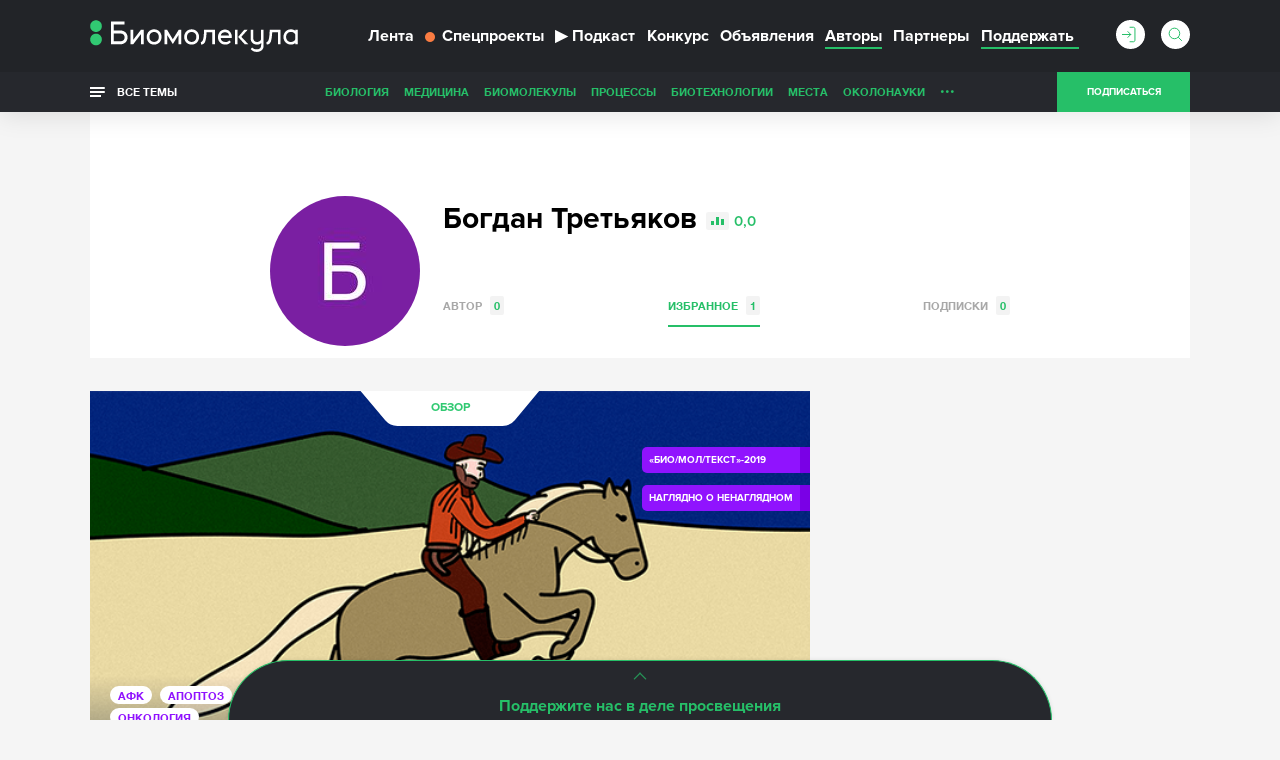

--- FILE ---
content_type: text/html; charset=utf-8
request_url: https://www.google.com/recaptcha/api2/anchor?ar=1&k=6LdNe3IqAAAAAAR2FvNhbKpAHYX6DFzObTGBHSNA&co=aHR0cHM6Ly9iaW9tb2xlY3VsYS5ydTo0NDM.&hl=en&v=N67nZn4AqZkNcbeMu4prBgzg&size=normal&anchor-ms=20000&execute-ms=30000&cb=1259dqzelm4
body_size: 49237
content:
<!DOCTYPE HTML><html dir="ltr" lang="en"><head><meta http-equiv="Content-Type" content="text/html; charset=UTF-8">
<meta http-equiv="X-UA-Compatible" content="IE=edge">
<title>reCAPTCHA</title>
<style type="text/css">
/* cyrillic-ext */
@font-face {
  font-family: 'Roboto';
  font-style: normal;
  font-weight: 400;
  font-stretch: 100%;
  src: url(//fonts.gstatic.com/s/roboto/v48/KFO7CnqEu92Fr1ME7kSn66aGLdTylUAMa3GUBHMdazTgWw.woff2) format('woff2');
  unicode-range: U+0460-052F, U+1C80-1C8A, U+20B4, U+2DE0-2DFF, U+A640-A69F, U+FE2E-FE2F;
}
/* cyrillic */
@font-face {
  font-family: 'Roboto';
  font-style: normal;
  font-weight: 400;
  font-stretch: 100%;
  src: url(//fonts.gstatic.com/s/roboto/v48/KFO7CnqEu92Fr1ME7kSn66aGLdTylUAMa3iUBHMdazTgWw.woff2) format('woff2');
  unicode-range: U+0301, U+0400-045F, U+0490-0491, U+04B0-04B1, U+2116;
}
/* greek-ext */
@font-face {
  font-family: 'Roboto';
  font-style: normal;
  font-weight: 400;
  font-stretch: 100%;
  src: url(//fonts.gstatic.com/s/roboto/v48/KFO7CnqEu92Fr1ME7kSn66aGLdTylUAMa3CUBHMdazTgWw.woff2) format('woff2');
  unicode-range: U+1F00-1FFF;
}
/* greek */
@font-face {
  font-family: 'Roboto';
  font-style: normal;
  font-weight: 400;
  font-stretch: 100%;
  src: url(//fonts.gstatic.com/s/roboto/v48/KFO7CnqEu92Fr1ME7kSn66aGLdTylUAMa3-UBHMdazTgWw.woff2) format('woff2');
  unicode-range: U+0370-0377, U+037A-037F, U+0384-038A, U+038C, U+038E-03A1, U+03A3-03FF;
}
/* math */
@font-face {
  font-family: 'Roboto';
  font-style: normal;
  font-weight: 400;
  font-stretch: 100%;
  src: url(//fonts.gstatic.com/s/roboto/v48/KFO7CnqEu92Fr1ME7kSn66aGLdTylUAMawCUBHMdazTgWw.woff2) format('woff2');
  unicode-range: U+0302-0303, U+0305, U+0307-0308, U+0310, U+0312, U+0315, U+031A, U+0326-0327, U+032C, U+032F-0330, U+0332-0333, U+0338, U+033A, U+0346, U+034D, U+0391-03A1, U+03A3-03A9, U+03B1-03C9, U+03D1, U+03D5-03D6, U+03F0-03F1, U+03F4-03F5, U+2016-2017, U+2034-2038, U+203C, U+2040, U+2043, U+2047, U+2050, U+2057, U+205F, U+2070-2071, U+2074-208E, U+2090-209C, U+20D0-20DC, U+20E1, U+20E5-20EF, U+2100-2112, U+2114-2115, U+2117-2121, U+2123-214F, U+2190, U+2192, U+2194-21AE, U+21B0-21E5, U+21F1-21F2, U+21F4-2211, U+2213-2214, U+2216-22FF, U+2308-230B, U+2310, U+2319, U+231C-2321, U+2336-237A, U+237C, U+2395, U+239B-23B7, U+23D0, U+23DC-23E1, U+2474-2475, U+25AF, U+25B3, U+25B7, U+25BD, U+25C1, U+25CA, U+25CC, U+25FB, U+266D-266F, U+27C0-27FF, U+2900-2AFF, U+2B0E-2B11, U+2B30-2B4C, U+2BFE, U+3030, U+FF5B, U+FF5D, U+1D400-1D7FF, U+1EE00-1EEFF;
}
/* symbols */
@font-face {
  font-family: 'Roboto';
  font-style: normal;
  font-weight: 400;
  font-stretch: 100%;
  src: url(//fonts.gstatic.com/s/roboto/v48/KFO7CnqEu92Fr1ME7kSn66aGLdTylUAMaxKUBHMdazTgWw.woff2) format('woff2');
  unicode-range: U+0001-000C, U+000E-001F, U+007F-009F, U+20DD-20E0, U+20E2-20E4, U+2150-218F, U+2190, U+2192, U+2194-2199, U+21AF, U+21E6-21F0, U+21F3, U+2218-2219, U+2299, U+22C4-22C6, U+2300-243F, U+2440-244A, U+2460-24FF, U+25A0-27BF, U+2800-28FF, U+2921-2922, U+2981, U+29BF, U+29EB, U+2B00-2BFF, U+4DC0-4DFF, U+FFF9-FFFB, U+10140-1018E, U+10190-1019C, U+101A0, U+101D0-101FD, U+102E0-102FB, U+10E60-10E7E, U+1D2C0-1D2D3, U+1D2E0-1D37F, U+1F000-1F0FF, U+1F100-1F1AD, U+1F1E6-1F1FF, U+1F30D-1F30F, U+1F315, U+1F31C, U+1F31E, U+1F320-1F32C, U+1F336, U+1F378, U+1F37D, U+1F382, U+1F393-1F39F, U+1F3A7-1F3A8, U+1F3AC-1F3AF, U+1F3C2, U+1F3C4-1F3C6, U+1F3CA-1F3CE, U+1F3D4-1F3E0, U+1F3ED, U+1F3F1-1F3F3, U+1F3F5-1F3F7, U+1F408, U+1F415, U+1F41F, U+1F426, U+1F43F, U+1F441-1F442, U+1F444, U+1F446-1F449, U+1F44C-1F44E, U+1F453, U+1F46A, U+1F47D, U+1F4A3, U+1F4B0, U+1F4B3, U+1F4B9, U+1F4BB, U+1F4BF, U+1F4C8-1F4CB, U+1F4D6, U+1F4DA, U+1F4DF, U+1F4E3-1F4E6, U+1F4EA-1F4ED, U+1F4F7, U+1F4F9-1F4FB, U+1F4FD-1F4FE, U+1F503, U+1F507-1F50B, U+1F50D, U+1F512-1F513, U+1F53E-1F54A, U+1F54F-1F5FA, U+1F610, U+1F650-1F67F, U+1F687, U+1F68D, U+1F691, U+1F694, U+1F698, U+1F6AD, U+1F6B2, U+1F6B9-1F6BA, U+1F6BC, U+1F6C6-1F6CF, U+1F6D3-1F6D7, U+1F6E0-1F6EA, U+1F6F0-1F6F3, U+1F6F7-1F6FC, U+1F700-1F7FF, U+1F800-1F80B, U+1F810-1F847, U+1F850-1F859, U+1F860-1F887, U+1F890-1F8AD, U+1F8B0-1F8BB, U+1F8C0-1F8C1, U+1F900-1F90B, U+1F93B, U+1F946, U+1F984, U+1F996, U+1F9E9, U+1FA00-1FA6F, U+1FA70-1FA7C, U+1FA80-1FA89, U+1FA8F-1FAC6, U+1FACE-1FADC, U+1FADF-1FAE9, U+1FAF0-1FAF8, U+1FB00-1FBFF;
}
/* vietnamese */
@font-face {
  font-family: 'Roboto';
  font-style: normal;
  font-weight: 400;
  font-stretch: 100%;
  src: url(//fonts.gstatic.com/s/roboto/v48/KFO7CnqEu92Fr1ME7kSn66aGLdTylUAMa3OUBHMdazTgWw.woff2) format('woff2');
  unicode-range: U+0102-0103, U+0110-0111, U+0128-0129, U+0168-0169, U+01A0-01A1, U+01AF-01B0, U+0300-0301, U+0303-0304, U+0308-0309, U+0323, U+0329, U+1EA0-1EF9, U+20AB;
}
/* latin-ext */
@font-face {
  font-family: 'Roboto';
  font-style: normal;
  font-weight: 400;
  font-stretch: 100%;
  src: url(//fonts.gstatic.com/s/roboto/v48/KFO7CnqEu92Fr1ME7kSn66aGLdTylUAMa3KUBHMdazTgWw.woff2) format('woff2');
  unicode-range: U+0100-02BA, U+02BD-02C5, U+02C7-02CC, U+02CE-02D7, U+02DD-02FF, U+0304, U+0308, U+0329, U+1D00-1DBF, U+1E00-1E9F, U+1EF2-1EFF, U+2020, U+20A0-20AB, U+20AD-20C0, U+2113, U+2C60-2C7F, U+A720-A7FF;
}
/* latin */
@font-face {
  font-family: 'Roboto';
  font-style: normal;
  font-weight: 400;
  font-stretch: 100%;
  src: url(//fonts.gstatic.com/s/roboto/v48/KFO7CnqEu92Fr1ME7kSn66aGLdTylUAMa3yUBHMdazQ.woff2) format('woff2');
  unicode-range: U+0000-00FF, U+0131, U+0152-0153, U+02BB-02BC, U+02C6, U+02DA, U+02DC, U+0304, U+0308, U+0329, U+2000-206F, U+20AC, U+2122, U+2191, U+2193, U+2212, U+2215, U+FEFF, U+FFFD;
}
/* cyrillic-ext */
@font-face {
  font-family: 'Roboto';
  font-style: normal;
  font-weight: 500;
  font-stretch: 100%;
  src: url(//fonts.gstatic.com/s/roboto/v48/KFO7CnqEu92Fr1ME7kSn66aGLdTylUAMa3GUBHMdazTgWw.woff2) format('woff2');
  unicode-range: U+0460-052F, U+1C80-1C8A, U+20B4, U+2DE0-2DFF, U+A640-A69F, U+FE2E-FE2F;
}
/* cyrillic */
@font-face {
  font-family: 'Roboto';
  font-style: normal;
  font-weight: 500;
  font-stretch: 100%;
  src: url(//fonts.gstatic.com/s/roboto/v48/KFO7CnqEu92Fr1ME7kSn66aGLdTylUAMa3iUBHMdazTgWw.woff2) format('woff2');
  unicode-range: U+0301, U+0400-045F, U+0490-0491, U+04B0-04B1, U+2116;
}
/* greek-ext */
@font-face {
  font-family: 'Roboto';
  font-style: normal;
  font-weight: 500;
  font-stretch: 100%;
  src: url(//fonts.gstatic.com/s/roboto/v48/KFO7CnqEu92Fr1ME7kSn66aGLdTylUAMa3CUBHMdazTgWw.woff2) format('woff2');
  unicode-range: U+1F00-1FFF;
}
/* greek */
@font-face {
  font-family: 'Roboto';
  font-style: normal;
  font-weight: 500;
  font-stretch: 100%;
  src: url(//fonts.gstatic.com/s/roboto/v48/KFO7CnqEu92Fr1ME7kSn66aGLdTylUAMa3-UBHMdazTgWw.woff2) format('woff2');
  unicode-range: U+0370-0377, U+037A-037F, U+0384-038A, U+038C, U+038E-03A1, U+03A3-03FF;
}
/* math */
@font-face {
  font-family: 'Roboto';
  font-style: normal;
  font-weight: 500;
  font-stretch: 100%;
  src: url(//fonts.gstatic.com/s/roboto/v48/KFO7CnqEu92Fr1ME7kSn66aGLdTylUAMawCUBHMdazTgWw.woff2) format('woff2');
  unicode-range: U+0302-0303, U+0305, U+0307-0308, U+0310, U+0312, U+0315, U+031A, U+0326-0327, U+032C, U+032F-0330, U+0332-0333, U+0338, U+033A, U+0346, U+034D, U+0391-03A1, U+03A3-03A9, U+03B1-03C9, U+03D1, U+03D5-03D6, U+03F0-03F1, U+03F4-03F5, U+2016-2017, U+2034-2038, U+203C, U+2040, U+2043, U+2047, U+2050, U+2057, U+205F, U+2070-2071, U+2074-208E, U+2090-209C, U+20D0-20DC, U+20E1, U+20E5-20EF, U+2100-2112, U+2114-2115, U+2117-2121, U+2123-214F, U+2190, U+2192, U+2194-21AE, U+21B0-21E5, U+21F1-21F2, U+21F4-2211, U+2213-2214, U+2216-22FF, U+2308-230B, U+2310, U+2319, U+231C-2321, U+2336-237A, U+237C, U+2395, U+239B-23B7, U+23D0, U+23DC-23E1, U+2474-2475, U+25AF, U+25B3, U+25B7, U+25BD, U+25C1, U+25CA, U+25CC, U+25FB, U+266D-266F, U+27C0-27FF, U+2900-2AFF, U+2B0E-2B11, U+2B30-2B4C, U+2BFE, U+3030, U+FF5B, U+FF5D, U+1D400-1D7FF, U+1EE00-1EEFF;
}
/* symbols */
@font-face {
  font-family: 'Roboto';
  font-style: normal;
  font-weight: 500;
  font-stretch: 100%;
  src: url(//fonts.gstatic.com/s/roboto/v48/KFO7CnqEu92Fr1ME7kSn66aGLdTylUAMaxKUBHMdazTgWw.woff2) format('woff2');
  unicode-range: U+0001-000C, U+000E-001F, U+007F-009F, U+20DD-20E0, U+20E2-20E4, U+2150-218F, U+2190, U+2192, U+2194-2199, U+21AF, U+21E6-21F0, U+21F3, U+2218-2219, U+2299, U+22C4-22C6, U+2300-243F, U+2440-244A, U+2460-24FF, U+25A0-27BF, U+2800-28FF, U+2921-2922, U+2981, U+29BF, U+29EB, U+2B00-2BFF, U+4DC0-4DFF, U+FFF9-FFFB, U+10140-1018E, U+10190-1019C, U+101A0, U+101D0-101FD, U+102E0-102FB, U+10E60-10E7E, U+1D2C0-1D2D3, U+1D2E0-1D37F, U+1F000-1F0FF, U+1F100-1F1AD, U+1F1E6-1F1FF, U+1F30D-1F30F, U+1F315, U+1F31C, U+1F31E, U+1F320-1F32C, U+1F336, U+1F378, U+1F37D, U+1F382, U+1F393-1F39F, U+1F3A7-1F3A8, U+1F3AC-1F3AF, U+1F3C2, U+1F3C4-1F3C6, U+1F3CA-1F3CE, U+1F3D4-1F3E0, U+1F3ED, U+1F3F1-1F3F3, U+1F3F5-1F3F7, U+1F408, U+1F415, U+1F41F, U+1F426, U+1F43F, U+1F441-1F442, U+1F444, U+1F446-1F449, U+1F44C-1F44E, U+1F453, U+1F46A, U+1F47D, U+1F4A3, U+1F4B0, U+1F4B3, U+1F4B9, U+1F4BB, U+1F4BF, U+1F4C8-1F4CB, U+1F4D6, U+1F4DA, U+1F4DF, U+1F4E3-1F4E6, U+1F4EA-1F4ED, U+1F4F7, U+1F4F9-1F4FB, U+1F4FD-1F4FE, U+1F503, U+1F507-1F50B, U+1F50D, U+1F512-1F513, U+1F53E-1F54A, U+1F54F-1F5FA, U+1F610, U+1F650-1F67F, U+1F687, U+1F68D, U+1F691, U+1F694, U+1F698, U+1F6AD, U+1F6B2, U+1F6B9-1F6BA, U+1F6BC, U+1F6C6-1F6CF, U+1F6D3-1F6D7, U+1F6E0-1F6EA, U+1F6F0-1F6F3, U+1F6F7-1F6FC, U+1F700-1F7FF, U+1F800-1F80B, U+1F810-1F847, U+1F850-1F859, U+1F860-1F887, U+1F890-1F8AD, U+1F8B0-1F8BB, U+1F8C0-1F8C1, U+1F900-1F90B, U+1F93B, U+1F946, U+1F984, U+1F996, U+1F9E9, U+1FA00-1FA6F, U+1FA70-1FA7C, U+1FA80-1FA89, U+1FA8F-1FAC6, U+1FACE-1FADC, U+1FADF-1FAE9, U+1FAF0-1FAF8, U+1FB00-1FBFF;
}
/* vietnamese */
@font-face {
  font-family: 'Roboto';
  font-style: normal;
  font-weight: 500;
  font-stretch: 100%;
  src: url(//fonts.gstatic.com/s/roboto/v48/KFO7CnqEu92Fr1ME7kSn66aGLdTylUAMa3OUBHMdazTgWw.woff2) format('woff2');
  unicode-range: U+0102-0103, U+0110-0111, U+0128-0129, U+0168-0169, U+01A0-01A1, U+01AF-01B0, U+0300-0301, U+0303-0304, U+0308-0309, U+0323, U+0329, U+1EA0-1EF9, U+20AB;
}
/* latin-ext */
@font-face {
  font-family: 'Roboto';
  font-style: normal;
  font-weight: 500;
  font-stretch: 100%;
  src: url(//fonts.gstatic.com/s/roboto/v48/KFO7CnqEu92Fr1ME7kSn66aGLdTylUAMa3KUBHMdazTgWw.woff2) format('woff2');
  unicode-range: U+0100-02BA, U+02BD-02C5, U+02C7-02CC, U+02CE-02D7, U+02DD-02FF, U+0304, U+0308, U+0329, U+1D00-1DBF, U+1E00-1E9F, U+1EF2-1EFF, U+2020, U+20A0-20AB, U+20AD-20C0, U+2113, U+2C60-2C7F, U+A720-A7FF;
}
/* latin */
@font-face {
  font-family: 'Roboto';
  font-style: normal;
  font-weight: 500;
  font-stretch: 100%;
  src: url(//fonts.gstatic.com/s/roboto/v48/KFO7CnqEu92Fr1ME7kSn66aGLdTylUAMa3yUBHMdazQ.woff2) format('woff2');
  unicode-range: U+0000-00FF, U+0131, U+0152-0153, U+02BB-02BC, U+02C6, U+02DA, U+02DC, U+0304, U+0308, U+0329, U+2000-206F, U+20AC, U+2122, U+2191, U+2193, U+2212, U+2215, U+FEFF, U+FFFD;
}
/* cyrillic-ext */
@font-face {
  font-family: 'Roboto';
  font-style: normal;
  font-weight: 900;
  font-stretch: 100%;
  src: url(//fonts.gstatic.com/s/roboto/v48/KFO7CnqEu92Fr1ME7kSn66aGLdTylUAMa3GUBHMdazTgWw.woff2) format('woff2');
  unicode-range: U+0460-052F, U+1C80-1C8A, U+20B4, U+2DE0-2DFF, U+A640-A69F, U+FE2E-FE2F;
}
/* cyrillic */
@font-face {
  font-family: 'Roboto';
  font-style: normal;
  font-weight: 900;
  font-stretch: 100%;
  src: url(//fonts.gstatic.com/s/roboto/v48/KFO7CnqEu92Fr1ME7kSn66aGLdTylUAMa3iUBHMdazTgWw.woff2) format('woff2');
  unicode-range: U+0301, U+0400-045F, U+0490-0491, U+04B0-04B1, U+2116;
}
/* greek-ext */
@font-face {
  font-family: 'Roboto';
  font-style: normal;
  font-weight: 900;
  font-stretch: 100%;
  src: url(//fonts.gstatic.com/s/roboto/v48/KFO7CnqEu92Fr1ME7kSn66aGLdTylUAMa3CUBHMdazTgWw.woff2) format('woff2');
  unicode-range: U+1F00-1FFF;
}
/* greek */
@font-face {
  font-family: 'Roboto';
  font-style: normal;
  font-weight: 900;
  font-stretch: 100%;
  src: url(//fonts.gstatic.com/s/roboto/v48/KFO7CnqEu92Fr1ME7kSn66aGLdTylUAMa3-UBHMdazTgWw.woff2) format('woff2');
  unicode-range: U+0370-0377, U+037A-037F, U+0384-038A, U+038C, U+038E-03A1, U+03A3-03FF;
}
/* math */
@font-face {
  font-family: 'Roboto';
  font-style: normal;
  font-weight: 900;
  font-stretch: 100%;
  src: url(//fonts.gstatic.com/s/roboto/v48/KFO7CnqEu92Fr1ME7kSn66aGLdTylUAMawCUBHMdazTgWw.woff2) format('woff2');
  unicode-range: U+0302-0303, U+0305, U+0307-0308, U+0310, U+0312, U+0315, U+031A, U+0326-0327, U+032C, U+032F-0330, U+0332-0333, U+0338, U+033A, U+0346, U+034D, U+0391-03A1, U+03A3-03A9, U+03B1-03C9, U+03D1, U+03D5-03D6, U+03F0-03F1, U+03F4-03F5, U+2016-2017, U+2034-2038, U+203C, U+2040, U+2043, U+2047, U+2050, U+2057, U+205F, U+2070-2071, U+2074-208E, U+2090-209C, U+20D0-20DC, U+20E1, U+20E5-20EF, U+2100-2112, U+2114-2115, U+2117-2121, U+2123-214F, U+2190, U+2192, U+2194-21AE, U+21B0-21E5, U+21F1-21F2, U+21F4-2211, U+2213-2214, U+2216-22FF, U+2308-230B, U+2310, U+2319, U+231C-2321, U+2336-237A, U+237C, U+2395, U+239B-23B7, U+23D0, U+23DC-23E1, U+2474-2475, U+25AF, U+25B3, U+25B7, U+25BD, U+25C1, U+25CA, U+25CC, U+25FB, U+266D-266F, U+27C0-27FF, U+2900-2AFF, U+2B0E-2B11, U+2B30-2B4C, U+2BFE, U+3030, U+FF5B, U+FF5D, U+1D400-1D7FF, U+1EE00-1EEFF;
}
/* symbols */
@font-face {
  font-family: 'Roboto';
  font-style: normal;
  font-weight: 900;
  font-stretch: 100%;
  src: url(//fonts.gstatic.com/s/roboto/v48/KFO7CnqEu92Fr1ME7kSn66aGLdTylUAMaxKUBHMdazTgWw.woff2) format('woff2');
  unicode-range: U+0001-000C, U+000E-001F, U+007F-009F, U+20DD-20E0, U+20E2-20E4, U+2150-218F, U+2190, U+2192, U+2194-2199, U+21AF, U+21E6-21F0, U+21F3, U+2218-2219, U+2299, U+22C4-22C6, U+2300-243F, U+2440-244A, U+2460-24FF, U+25A0-27BF, U+2800-28FF, U+2921-2922, U+2981, U+29BF, U+29EB, U+2B00-2BFF, U+4DC0-4DFF, U+FFF9-FFFB, U+10140-1018E, U+10190-1019C, U+101A0, U+101D0-101FD, U+102E0-102FB, U+10E60-10E7E, U+1D2C0-1D2D3, U+1D2E0-1D37F, U+1F000-1F0FF, U+1F100-1F1AD, U+1F1E6-1F1FF, U+1F30D-1F30F, U+1F315, U+1F31C, U+1F31E, U+1F320-1F32C, U+1F336, U+1F378, U+1F37D, U+1F382, U+1F393-1F39F, U+1F3A7-1F3A8, U+1F3AC-1F3AF, U+1F3C2, U+1F3C4-1F3C6, U+1F3CA-1F3CE, U+1F3D4-1F3E0, U+1F3ED, U+1F3F1-1F3F3, U+1F3F5-1F3F7, U+1F408, U+1F415, U+1F41F, U+1F426, U+1F43F, U+1F441-1F442, U+1F444, U+1F446-1F449, U+1F44C-1F44E, U+1F453, U+1F46A, U+1F47D, U+1F4A3, U+1F4B0, U+1F4B3, U+1F4B9, U+1F4BB, U+1F4BF, U+1F4C8-1F4CB, U+1F4D6, U+1F4DA, U+1F4DF, U+1F4E3-1F4E6, U+1F4EA-1F4ED, U+1F4F7, U+1F4F9-1F4FB, U+1F4FD-1F4FE, U+1F503, U+1F507-1F50B, U+1F50D, U+1F512-1F513, U+1F53E-1F54A, U+1F54F-1F5FA, U+1F610, U+1F650-1F67F, U+1F687, U+1F68D, U+1F691, U+1F694, U+1F698, U+1F6AD, U+1F6B2, U+1F6B9-1F6BA, U+1F6BC, U+1F6C6-1F6CF, U+1F6D3-1F6D7, U+1F6E0-1F6EA, U+1F6F0-1F6F3, U+1F6F7-1F6FC, U+1F700-1F7FF, U+1F800-1F80B, U+1F810-1F847, U+1F850-1F859, U+1F860-1F887, U+1F890-1F8AD, U+1F8B0-1F8BB, U+1F8C0-1F8C1, U+1F900-1F90B, U+1F93B, U+1F946, U+1F984, U+1F996, U+1F9E9, U+1FA00-1FA6F, U+1FA70-1FA7C, U+1FA80-1FA89, U+1FA8F-1FAC6, U+1FACE-1FADC, U+1FADF-1FAE9, U+1FAF0-1FAF8, U+1FB00-1FBFF;
}
/* vietnamese */
@font-face {
  font-family: 'Roboto';
  font-style: normal;
  font-weight: 900;
  font-stretch: 100%;
  src: url(//fonts.gstatic.com/s/roboto/v48/KFO7CnqEu92Fr1ME7kSn66aGLdTylUAMa3OUBHMdazTgWw.woff2) format('woff2');
  unicode-range: U+0102-0103, U+0110-0111, U+0128-0129, U+0168-0169, U+01A0-01A1, U+01AF-01B0, U+0300-0301, U+0303-0304, U+0308-0309, U+0323, U+0329, U+1EA0-1EF9, U+20AB;
}
/* latin-ext */
@font-face {
  font-family: 'Roboto';
  font-style: normal;
  font-weight: 900;
  font-stretch: 100%;
  src: url(//fonts.gstatic.com/s/roboto/v48/KFO7CnqEu92Fr1ME7kSn66aGLdTylUAMa3KUBHMdazTgWw.woff2) format('woff2');
  unicode-range: U+0100-02BA, U+02BD-02C5, U+02C7-02CC, U+02CE-02D7, U+02DD-02FF, U+0304, U+0308, U+0329, U+1D00-1DBF, U+1E00-1E9F, U+1EF2-1EFF, U+2020, U+20A0-20AB, U+20AD-20C0, U+2113, U+2C60-2C7F, U+A720-A7FF;
}
/* latin */
@font-face {
  font-family: 'Roboto';
  font-style: normal;
  font-weight: 900;
  font-stretch: 100%;
  src: url(//fonts.gstatic.com/s/roboto/v48/KFO7CnqEu92Fr1ME7kSn66aGLdTylUAMa3yUBHMdazQ.woff2) format('woff2');
  unicode-range: U+0000-00FF, U+0131, U+0152-0153, U+02BB-02BC, U+02C6, U+02DA, U+02DC, U+0304, U+0308, U+0329, U+2000-206F, U+20AC, U+2122, U+2191, U+2193, U+2212, U+2215, U+FEFF, U+FFFD;
}

</style>
<link rel="stylesheet" type="text/css" href="https://www.gstatic.com/recaptcha/releases/N67nZn4AqZkNcbeMu4prBgzg/styles__ltr.css">
<script nonce="UhktacdJAKUsRzbLAcDj_g" type="text/javascript">window['__recaptcha_api'] = 'https://www.google.com/recaptcha/api2/';</script>
<script type="text/javascript" src="https://www.gstatic.com/recaptcha/releases/N67nZn4AqZkNcbeMu4prBgzg/recaptcha__en.js" nonce="UhktacdJAKUsRzbLAcDj_g">
      
    </script></head>
<body><div id="rc-anchor-alert" class="rc-anchor-alert"></div>
<input type="hidden" id="recaptcha-token" value="[base64]">
<script type="text/javascript" nonce="UhktacdJAKUsRzbLAcDj_g">
      recaptcha.anchor.Main.init("[\x22ainput\x22,[\x22bgdata\x22,\x22\x22,\[base64]/[base64]/[base64]/bmV3IHJbeF0oY1swXSk6RT09Mj9uZXcgclt4XShjWzBdLGNbMV0pOkU9PTM/bmV3IHJbeF0oY1swXSxjWzFdLGNbMl0pOkU9PTQ/[base64]/[base64]/[base64]/[base64]/[base64]/[base64]/[base64]/[base64]\x22,\[base64]\\u003d\x22,\x22w7svw4BVDcOuGirDv0HDhMOmw7oTw50Vw54Cw4ofeRZFA8KEGMKbwpUIGl7DpxbDmcOVQ0IPEsK+EGZmw4sVw5HDicOqw6/CucK0BMKFdMOKX1XDh8K2J8KIw5jCncOSDsOPwqXCl1DDk2/DrQ/DgCo5FMKIB8O1dS3DgcKLGWYbw4zCtxTCjmkDwr/DvMKcw6wawq3CuMOGKcKKNMK8OMOGwrMjET7CqVJHYg7CscOGahEmBcKDwosrwpklQcOfw5pXw71vwpJTVcOHO8K8w7NbVTZuw7VHwoHCucOBW8OjZTnCpMOUw5dAw7/[base64]/DjcKsd18+RTfCpMOYdcKpw4/Dtk3DtmnDpcOfwqjCtz9YO8KZwqfCgirCoHfCqsK+wqLDmsOKV1lrMEjDskUbTD9EI8ODworCq3hseVZzbgvCvcKcbsO5fMOWOMKmP8Ojwod6KgXDrMOkHVTDs8KFw5gCBMOvw5d4wrvCnHdKwo7DgFU4LcOUbsOdRMOgWlfCjG/DpytTwoXDuR/CtF8yFX3Dq8K2OcOPcS/DrEFQKcKVwpt8MgnCixZLw5p8w5rCncO5wq5pXWzClB/CvSgsw73Dkj0fwr/Dm19Mwp/CjUlsw4jCnCs+wpYXw5cIwp0Lw51Ow5YhIcKcwpjDv0XCgsOqI8KEQcKIwrzCgTF7SSEcc8KDw4TCpcO8HMKGwp5YwoARERJaworCv3QAw7fCqCxcw7vCvEFLw5EEw7TDlgUAwr0Zw6TCnsKtbnzDqgZPacOzZ8KLwo3CiMOcdgs7JsOhw67CphnDlcKaw5/DjMO7d8K4FS0UZRgfw47Cm094w4/[base64]/[base64]/DkMOBwrzCosOXFsKNZMOEScKTw6bDon/DkhzDgcOxKsKwMFLCk3dDIMO6wp4RO8KnwogcE8KVw7oOwqBrOcOYwpXDlcK/egIrw5TDpsKFETPDgwvDu8OhJwPDqApSC3x7w4zCqF7DjyrCqSQucWnDjQjDh1xUbhg8w6nDpsKeJFPDonZIICRaQ8KzwobDhWxJw6V4w6slw5cPwq3CrMKMMQ/Ck8KBwqM7wqvDmXs8wqx6MmoidVTCqjfCtHE7w6YzVsOqCigCw53CncO8wqHDjHgJL8Oiw7FuTR0jwovCksKIwoXDvMOew5jCicO3w7TDgMKYCDV2wpjDiB1DDjPDusOALMOrw7LDlsO8w5tXw5PCusKqwpXCj8K/K0jCpCtRw7/Cp2LCnEXCh8OPwqcNfcKUYsKrHGDCrCEpw6PCvsOOwodVw4vDvcKLwpzDm28LG8Olw6TDicKLw5N7fsK4XXDDlMOFLD/DpsK+cMK5aVZFQTlww7onVGR7XcOlPsKxw7jCjsKyw5gXEcKGQcKhGztQKsKsw5XDtlXDiHLCsW/[base64]/Cg8KxwqoSw49AJcOAw64qWmMYdjtnw6YXUS3Dql4rw5jDmsKJfl8DR8KbPMKKESN+wqzCinJ1ZgZHJ8Knwo/Crh4SwqRRw6pFMW7DsHrCmMK1GsKiwpLDtcOJwrnDsMOhDjPCn8KbaTLCusOBwqdmworDuMKAwrBVZMOWwqlrwpwrwoXDv18pw4B5aMOXwqozHsOQw7jCgsO4w5YbwrfDvsOxcsKiw4dIwp/CswUTA8Oww6oOw4/Cg1fCqm3DhBkcwpFRR0vCuF/Dgz09w6LDq8Oebilcw75oOW/[base64]/Cj8O5w6jClgk5AS1Iw7zDqMOSG1HDq0nDv8OtaE/Co8OZPsOCwpTDpsKVw6vCqsKUwp51w71+woxWw4rCpQ7CqWbCsX/[base64]/[base64]/Ch8KBw5dowp5KG0LCncOHwrJ8UcO9wqV8Y8OJQ8KzEMK3HTlHw7AbwplMw5DDiWbCqhrCssOewrfCisK/LsKCw6DCuRHDt8OdfsOEFmUxFQQ0PcKRwqXCqFkDw6LClmzDsxDCjicswrHDlcKEw4FWHk0Cw7XCklzDssKNB0MswrdpYcKcw4o9wq19w6vDrUHDkhJXw5s8w6cyw4rDm8ORwqjDiMKbw7EsN8KOw47CtiPDhcKQclzCvi7CrsOjGFzCjcKMTELCqMO/[base64]/CoxnDlcKDwo8XAsK/[base64]/CksOpw5PDohMjWhDCklkiwrUDGcOpwrPCpxfDmMO2w4UlwqZPw7lLw5ddwqzDsMOfw6jCucO/LMKlwpVIw4fCpwIlcMO5MMKQw5bDrcK/wqnDuMKPIsK/w5HCpzVmw7l8wol9dRTDr3LChRtEUmsRw4l9YMO6FcKOw5tQSMKta8ORaig4w5zChcKLw5HDonfDgijCiUBHw4ENwpNBwqLDkhp2wqvDhRk5F8OGwo5IwrbCg8Klw64KwpQsPcKkcnDDpFcKD8KmKGA/wo7CqcK8a8KJHiE2w79+O8OPFMK9w4JTw5LCkMOATRMWw6ISwoTCulPCqcKlL8K6OSHDvcKmwp8Lw7hHw6nDiWTDhxV3w5kaI3rDnyIIM8OGwrHDmmAfw7TDjsKDQUI0w7jCssOhw6DDg8OEUyxdwpEOwo3Ckjw7Ek/DnQDCicOvwqnCskVwIsKAH8OHwobDiH3CglLCv8KJGVYEw7VbFGrDp8O2WsO+wqzDtnzCvsK6w4oDXnlKw4LCgcO0wpk/w4LCu0fCmCjCnWFpw7HDicKuw5nDj8OYw4TDoykQw4VoecOcCEjCpjTDhk8Ew4QEAmMAJMKuwopVJnAdf1LChS/CoMO/FcKyYj3CrBMVw78bw7PDmW1gw54cRUDChcKEwoctw7/[base64]/Dp8KAw5RhUybDg8KSw5BjaMKKMCXDgFR1wqN+wr/[base64]/w4HCmMOEHsKbfnVfcTsjS8OMwoXCocKKbSZxw5kBw5jDhMO8w7EOwqvDrWcAwpLCsSvCgBbClcKqwr8iwofCu8O5wowHw4PDqMOnw7jCg8OKS8O5C2fDqFYFwrzCmsKCwqU/wrDDncO1w4MPJBLDmcOhw50xwqEjwpTCng0Uw487wpHDlnBgwqZCdHHCqcKVw4kkKm8Rwo/[base64]/DkBPCnVbCtsO0M8KGw4sdcgwQwqBOEQc0w4zCgsOWw7TDtsKEwoLDrcK7wrlNQsKpw5/ChcOZw68kQQ/[base64]/DusKKworCtMOaw7pwTcO0OMKNT8KEHlDCrsK/dS9nwo/ChkxIwowmDBkoFUoow5zChsOHwpLDo8OxwoBew51RQRgxwohKXj/CssOKw7LDrcKRw4nDsijDlmssw5/[base64]/DhMKPw7TCr8KGKMKbWx1aYkfDlsKJw6BPEcOnw6vDj0XCtcOcw5nCrMOdw7DCrMK+w4jCtsOhwq09w5dhwp/CjsKEZVDCq8KbJxJUw5RMIRUTw5zDr23CjEbDq8OYw493ZmDCv2hGw4bCrUDDmMKRdMKlUsKPYTPCrcKBDH/Dl0toT8O3b8Kmw7Unw60cOz9Xw4xVw70FEMOxTsKew5RzT8Kjw5bDucKaIg5Vw69rw6jCsi53w4/[base64]/w5/DssOyw7TDmcO+P1dYTk5WwoDCnhNldMKaZMOhKcKFwoQfwr/DuwpWwoc3wq5KwrtFYXcLw5ZWd3AXNMOEPMKrAnRww4TCrsORwq3DsxQBL8KTUDrDs8KHKcKjA2PCisOuw59NMcODTMKLw7MoasKNTMKyw6orw5JEwqnDiMODwp7CjgTDrMKpw5IvAcK2MMKYOsK4ZVzDtsOBZCBIVCkJw5xmwrPDncKmwooHw5nCmhgvw7/DpcOewo/ClcOCwpXCscKVFMKcOsK3V2EQTsO9MMKbSsKIw6ErwqJTVj0hecKwwosrTcOKwr3DpMOww7teGWrCtcKWPcKyw7jCrVfDsAIgwqkWwoJjwrU5dcO8QMKzw7Q8c0rDhirCgCvCl8K5XWY7FGwFw5TCsnA/NMKQwrwAwp4FwrfDvlvDscO+A8K/RsOPD8ObwohnwqghbXk2NlxdwrUMw75bw5MHbDnDocKndsOqw5Zcw5bCnMKzwrLDqXkRwqLDnsOgKsK0wqfCm8KdM3nCrljDqMKAwr/CrsKaeMONIifCtcK4wrHDnRvDhsOcFRbCmMK3Yls0w4kfw6/DlUDDkHHDnMKQw7sGClDDiEDDqsK4YMOeTcOqFMKFUgPDq2dhwpRhPMOyQRYmTCRXw5fChcKAH0PDucOMw53ClsOyY1EdYRTCuMKxdsOhBHwCQG8dwrzCrEApw4/CoMOpWA4yw4jDr8KOwoNtw4pbw7DCiFtKw6cDDmt5w6LDvcK0wrrCr37ChxpAbcKeA8OvwpPDsMOuw74oFHh/eBpNS8OaUsKfMMOWVmPCpMKGe8KacsKcwrDDsTfCtCE3aWIEw7DDuMKUDjTCr8O/JgTCjMOgSynDpVXDhkvDgV3CnsO/w519w4bCtQE6eGXDsMKfZ8KHwqgTKX/Cg8KSLBUlwrc6HzYrPmQ4worCpMOMwrAgwp3CucO+QsONOMKndSbCisKgf8ObXcOlwo1OXCLDtsOVNMOvM8K+wp1PPAROwrvDrgocFMOQwqXDhcK/wpB8wrTDmmloRxIQHMKEZsOBw783wogsP8KuQwprwqHCgzTDsHnCksOjw4zDiMKMw4Eaw5ZQSsKkw6rCucO4Qk3CnmtQw7bDvgxtw7cdDcOHesKhdSJSw6Aqd8Okwo7DqcK4E8OMecK+wpFzMk/CjMOBCsK9csKSME4AwoJrw44HZcKkwqPCtMOkw7lkAMKXNi8/w69Nw43ColfDmsKmw7YYwpXDkcKVKsKcAcKlbgwOwq9VNnTDnsKbHWtiw7jCv8KpY8OzIk7CnHrCvjs0T8KoEcOCT8OgEcOjXMOQH8Oww7DClhvCtl/[base64]/DkycHw5HDt1TDucO1VcKvwq1uw53DgsKjwrodwojCv8KQw7Fiw71Gwo/DlMOew4zDmRbDlw/DlcOaQCvCi8KuBMOow7HCt1vDlcKKw6JAf8KEw40OF8KDX8K5woYwD8Kjw7DDmMO0Y2vDq2nDvgUrwpEJCHBKMAvDsVjCvcO1WCpPw5Qxw411w67DgMKDw5YEDsKJw7Rqwpg8wrbCvk/Dk1DCrcKQw5HDslTCpsOmwrzCuGnCtsKpR8K0GxnCnz7CgwPCt8OXcVoYwo3DlcOxwrVECVEdwq/CsWrCg8KcURHDp8O6wqrCtMOHwqzCusKiw6gzwofCjxjCgC/[base64]/DvcOiGcOOCmQjZnHCgMKiCsKwwqhdBUBTw40leMKpw7LDpcOuPcKEwqZHcVbDrE3CvGNSNcKBcsO4w6PDlQ/Do8KiKsOYDlnCvMOeB0BJbT/[base64]/DgDd4w41pECoow4XDpsK3wqXDtsKxQBLDjmDCjsKNRDYxLlHCjcKbP8OYSk5hZUBpEWXDvcKOPW0fUWQywpjCuwfDjMKSwolhw4LDpVVlwooQwo0vUnDDq8K+FsO1wrzCnsOYdsOmSMO1MBZ9Eix6UyFbwrPCpEbCqFswGgvCp8K7e3/CrsK3PS3DkyMqcsOWQ0/[base64]/CicKdB8OnWAbDkcOsYgvDgxLDvsK/[base64]/CqcKpwqcLAGDDvsKfC8K2aXNxw5AjwoLCm8Kbw5LCp8KLw7lfeMKfw799VcK8O1JJQ0LCjVHCoRTDqMKhwqTCh8KzwqHCpQVmGMOiQAXDhcK1wqF7F1TDgB/Dn3rDoMOFw5fDhMObw4hPDFnCih3CrW9nLMKDw7zDmAHCkDvCqGNTQcO1w7AidCBTEsKewqE+w57CvsOQw7d4woPDnAQXw7jChzPChsKswrp8J0bCvw/DpnnCozbDoMOlw5pzwoXClGBVEMKmSyvDuA9VMzjCqDHDlcOzw6XDvMOtwoDDrBPDgXNPV8Oqwq7DlMOwcsOEwqBJwoTDncOGwq9xwq1Jwrd8HMKiwqpHcsKEwrYew7k1fsKXw4A0w6DDsA4CwpvDh8KXLmzDrCk9BkPCgsOGW8O/w7/[base64]/ClsKbAUVpwpB7Ox7CpjLCrsKsw7Aywopmwo/DnmbCmsOswovDhcOiIitew5zDuVzCs8OQAiHDrcKMYcKWwqfCgWfCl8OfCsOgPUTDmXVXwpvDsMKXVsOjwqXCssOUw5LDtR0Nw5PCiD5Lwo1Qwq4XwonCosOyH13Dr0o5YQAhXRRDG8OmwrkwJsOswq5lw6vDmcOfHMOVwpB/EiZbw6VBPCd0w4YvEMObDx4TwrTDtMKtwrkcD8OxIcOQwoXChMOTw61Xw7HDu8KGA8Ohwq7Dq3jDgho5OMKbbz7CvGTDiFMuX2nDp8K6woMsw6lbfMOhSRbCpcOjw7fDnMOkSHvDqcOQw54CwpBxNmRkAsOpIw1twqjCj8OUZgkbRlVgBcKkasO3Lw/[base64]/Cp8OHwq9NwpzDoMOnwqPCumEPwpk1w6DDsQ7ChGnDkHbChGLCk8OAw5zDs8OqW1tpwr98wqHDqQjCrsK7wrrDnjl7LULDvsONG1FcBsKqXSgowrDDnWbCmcK9PlbCj8K/M8O5w7jDicO4w4XDscOjwr7Djm4fwr5lF8O1w5QTwpUmwpvDpzzCk8OWeD/DtcOULk7CnMOMVUcjFsOedsOwwpTDpsOnwqjDkFBJcnLDp8Ksw6B/wqvDgRnCssKgw5bCpMOrwqEMwqLDpsKpRCPDkQleFg/Cui1Cw7ZQOFLDuwTCosKzfgLDtMKBwpI4JSFXKcO9B8Kuwo7DuMK/wqzCokstQkDDlMKjLcOewpIER0LCj8OHwpDDrSFsXB7DjMKfQMKmwpHClR92wrVFw53DoMOsesKvw5vCrHbCrBJFw53DvRR1wrfDlcOswobDlcOqcsObwpzCnHvCo0zCo1l7w4LDiFHCksKIElQpbMOHwo/DswxjHx/Du8OsMMKdwrrDvwjDmMOrOcO0InpHYcKdUMOiQHk0XMOwNMKPw5vCqMOZwojDhShmw6R/w4/[base64]/[base64]/Cg8OgcMKKw6XCswPDsiQVXcO9F8K6w4TDrXrDtMOEwo/CmsKyw5gRGgLDgsOmJW89NsKMwokSw5w0wqXCgkpkwrUjwrXCjwIoXF0FBXLCrsO2Z8O/[base64]/[base64]/CrsKQanjDpjc0BmPDl2k0woUPE8K6UVTChhtkwrExwpHCuh3DusOMw7Zlw4QZw58GW27DscOXwptmWEdFwpXCrinDuMOyL8OzecOswpzCigt1GBJ/dzfCklPDkyjDs1LDkVwreCEAd8ODK2bCnUXCq2LDp8KPw4HDtsKiD8Kbw64GN8OrNsOcw43DmmbCkk5KPcKGwqM3An5HdGEUY8O0TnXDisOEw5k+w6pcwrpAewrDhD7CvMO4w5LCsgQTw4HCi0Ulw4PDkwHDsA49b2PDscKJwqjCmcKgwrlyw5PDiA/ChcOKwqvCt23CqAfCs8O3fg9wBMOsw4JdwrnDqx1Sw496w6h8P8Oqw6swCwLCjsKKwrBjwplNOMONEcOwwqtLwoJBw5JAw7LCuDDDn8O3S0jDjjF5w4DDvMO4wq9tLjDCk8K3wrpuw41rWDfDhFxWw6XDilcYwrAiw6PDoC/DuMKkUzQPwpYkwoYaS8KXw5J2w7DDisKsCx0SVEIeZCMHARDDgcOKD1NDw6XDqMOLw6LDo8Otw5xlw43CjcOFw6rDhsOvInpvwr1HAsOTw7fDuCLDp8K+w4JvwoIjNcOnD8KUSGrDocKHwrHDlWcWNg4Sw4E8UsKMw7DCiMOkZk9bw7lSLsO6UUbDhsKkw4V/QsK7cEfDhMKRBcKAd24jTsOVNiwYXzs9wozDo8O/[base64]/[base64]/KF02wo9peh1/[base64]/[base64]/CgMKvL0TDuMO7woTDlDxMw59Fw7s9w4YPDndqw57DhMKOCR9jw49TRDVZPMOTacOvwrARdmzCvMOHe3nCjHk2K8OfFGrCk8K/WsK/UCY6QUvDusOnQnQdw5XCvA7CjMK+CC3DmMKoJltrw4tgwrEYw5EKw4BidsOiMxzDnMKYJsKeMGtDw47DtAnCiMOAw7xVw5ELUMOaw4ZKw556worDtcOywq8eHFd0w7PDkcKfbcKbOC7CvyhEwpDCqMKGw4o5Ii53w5HDpsOTfzBfwq3CtcKvd8Krw6zDiHAnXn/ChMKOQsKyw7fCpy7CksKhw6HCp8KRQgVdZ8KcwpIzwqnCmMKqwrrCujbDi8O2wp0/[base64]/CkSMewobCuMKVfy7CiDPDj8Obw41BwrHDgRPDk8OaEcKEGjIQAcKeYMKDCBLDmUnDqVBJRcKAw53DlsKPwpLDuA/DtMKnw5fDpEXCkh1Mw6cMw7cWwqdaw6/DosKhw5DCi8OJwpIHWzwgGG3CssO0wrI6VcKRfjsHw6Eiw4nDl8KFwrUxw7RwwrbCjsOdw7zCj8OSw6klOHvCok/[base64]/[base64]/DuzDDvcKsLcO0wp5nSsKYU8KWNwvDh8Oswo/DpX91wonDgMKLfWbDvcKkwqLCggzDkcKAfXE+w69KPMKTwqU6w5PDsBrDjylaV8K/woUFH8KwYlTChHRKw7TCt8OufsKLwq3CggnDu8KuOWnCvSfDosKkIcKbecO2worDl8KnOMOxwrrCh8Kwwp/[base64]/DllPChcOXFMOIPXrDlsOzLcK8NcOGw7AKw7hCwqMZbEbDu1XCiArCmMOvA28wEg/[base64]/[base64]/wqrDisK1OMOcdT3Cm8KfaVljXsO5P8KPw5TCuMKJNQZCw5/DqhbDlmzCocO5wpjDnDN+w4YrAzvCnUPDp8KCwqtxLX0uLkDDg2PCuC3CvsKpUMO2wo7CrycYwrTCqsKrEsKaP8Oqw5dZBsKvQjgJMsKBwr4cF3x+O8OgwoBOPVkUw6bDoGJFw4zCsMKIS8O3cUDCpmUTQD3DrTtzIMOfcMK6ccOmwo/[base64]/[base64]/Dm8O4w5xxw5/DgMOww54lwqrCn0LDkEEwKClVw74ywpHCoSjCmRDDhT1XVXA3asOyPMO9wrbCkjzCtD3CusOXIkcAK8KjZAMHwpc/aWJ1wrgbwrXDusOGw6PDs8KGSyZywo7ClsOVw7I6AsKJHlHDncOHw6dEwoMpEWTDlMO8PRRiBj/CqRfCqwg/[base64]/DmWzCocKow55wWzEtwqfDlsK5wpPDryt3SGYOL1TCqcKxw7LDuMO9woR2w7oAw6zCocOqw6N+aEfCikXDtjBQSWXDoMKDJMKAN0Rsw7PDqhQnWAjCgcK/wpE0SsObTQxRE0Z+wrJBwqjCh8OVw6rDtjwGw4/[base64]/DlMKjesOhw4fDgMOuwofCoBPDqsOjw793XMOfe8O2TBzCmhLCsMKTMArDo8KeIsKIPW3Di8OICjIdw7XDjsK/CsOcAELCmGXDtMOlwonDvmlOYDYLwrMbw6MGw7PCoX7DgcKfwrfCmzQ0AhE/wrUBLic+ZC7CuMO+McKoF2NqAhrDrMKPaH/DoMK5T2zDnMKPKcKqwoUEwoQkS0jCucKqwqfDo8Osw53DosK7w6rCrMOfwoPCusOtSMOITlLDlDbDi8ORRsO9wqldWTBEJiXDo1Idd3/[base64]/CmsKeXMKtwqnDkMKAw4UuTMOCBMKLw4rDhiTDtcOlwpvCsxPCghAdbsO/XMKSXMOjw5U0wqnDnzoyC8Obw7HCpEt/T8ONwoTCuMOBJcKew5vDk8ODw5MqZkoLwqczAcOqw5/DtBIYwo3DvHPDozTDiMK8w60rScKHw4JuKAAYw7DDiCs9SEUhAMKSccKHKRHCtk7DpX4fGUYowrLCpiNJcMKkJ8OQR0nDpVFbN8K3w60bT8OiwrBRW8KywpnCimoVA2BoAy06G8KFw7PDhcK4RcOuwolJw4HCqRfCpjNfw7/DnXzCjMK6wqIbw6vDulHCq1BLwroiw5LDngEBwqMrw5/CuVXCjyl1a0oHVTpZw5XCkcOIEMK2ITgDb8OYw4XCvsKMw6rCrMO/wrY1ZwnDsCIbw7wHX8OnwrHDm1fDn8Kbw7cVw4LDkMKMJS/Cs8K3w4fDn0seVlPCusOpwpJpJlAfSMOWw7/DjcOLMEQiw6/CvsOpw7/ClcKawoQsWcO2ZsOxwoA3w4jDv35TdSdzNcOZRmHCncO+WEdow4PCvMKGw7RQCRPChjvCg8K/BsO5bB3DlUkdw58ETiLDlsO+YsOOBkYjTsKlPlddwoQ4w5HCsMOxbTTDvX9mw6vDscOUwqYLwrHDksOTwqfDqhnDtCBJw7fCncOTwqoiLUxPw65ow7odw7zCnXZGcVTCmSXCiABxIhs2K8OvXmwOwpxZfgdgHC/Du3Uewr3Dq8Kyw5EsJy7DknQkwqQRw6fCvCMsfcKRaCtVwq9md8Obw7gPw5HCrGolwrbDqcKbPQDDnS7DkEJIwqMTAMOZw4Q0woXCkcOMw43DohgZesKSfcOMN2/[base64]/CtxEGbi7DlXvCmsKuwrsxwqo/Lyh2YsKcwpxuwqFsw4doLQsEV8K2wpBnw5TDsMOoB8OFe1FZdcKuPRR7bTDDksOKZcKWRsKwSMKEw6DDiMOJw6QHw6Ugw7LCkzdKcUcjwpvDkcKhwq9Jw7wuSnEmw43DrkHDmcOEWWrCvMOYw7/CvHfClX3DvMKwKMObWcO5WcOxwrRKwo9PBXLDksOEXsOBSjJUGsOfEcKzw4XDvcOPwoJ/OUDCisOfw6p2c8KLwqfDsQvDn1Z9wp4uw416w7LCi1Byw6HDsnPCgsOZRUg/NWoUwr7DuHo2w5ppEw4WZgR8wqFpw73ChTrDnwfCj3Fbw4drwr0Dw5F9ecKKFUPDoGLDncKdwpBpKBR9wrHCvWsJS8OgY8KvH8O1OR1yLsKveAhUwr10wpRCScOFwpXCpMK0fMOVw6LDknVyDHHCkSjDv8K4MVTDmcOZVCVVNMOgwqt1IQLDtlzCtxDDpcKqIF/[base64]/DscOCwoUDw6DDlcKUGMKCKcOiNCXCrjcEw4PDtcOzwoPDr8KqGcO9PgVAwplDGhzClsO2wrtjw47DqEbDpnXCrcOQYMO/w70qw5Zwck7Cql3DpzVLbT7CoXHCvMK+JTbDj3Z/w4/CkcOjwqrCjy9Fw75OKGXCjzFFw7rCnMOMOsOaSA8RCX7ClCXCu8OnwobDk8OLwp3Dp8ONwq93w7HDrMO2bEMewoJqw6LCsVzDpsK/w610TsK2w6lyU8Opw7x0w7dWJhvDjcORC8O2VMKAwqDDucO2w6ZpQlh9w5zDilJvdFbCvcOxEzVnwrfDq8KewqxGU8OvHD50FcKEXcOZwq/CiMOsC8KGwpjCscKrVsKAJ8O0fCNaw7MfYic6SMONOgcvcwPChsK2w7oIKEtJOsKUw6rCqgUjLjt2B8KEw5/[base64]/Dp2/Cn8OPw7LDpEJsTsOIw6PCrMORT8OHwqxxwqPDusOUFcOWTsKMw6TDicOpZVUfwrZ7B8KJBMOhw5XDlcKCFWlvbsOXZ8Ktw71VwoTDiMOSecK6aMOGW23DnMKfw69ffMOdYB97T8Kdw4VrwqoPbsOgPsOIwp5Swq8cw4PDncOwWA3CkcODwp8qAyDDtsOtCsOaS1/CqkrCosO/VkM6DsKMa8KAHBgBUMO3EcOpe8K3FcOaJ0w/JERrZsKIBEIzSiPDmlBzw5ZpUD5dEsO7UzvCtXl2w5ZOw5BCW2Vvw4XCvsKuWW5swoxVw51ow4DDiTfDpknDmMK4ekDCu1zCkMOwA8Kzw5cUVMOvBAHDuMKxw57DkG/DqGLDj0oxwqbCmWfDkcOUfcO7Wjx/M1zCmMKvw7lHw5p5w7ljw7LDoMOwWcK9LcKbwqdlKjhfTMOYeXI1wqseHlYfwqoXwrM2agcfKDJRwqLDoR/[base64]/[base64]/[base64]/CssKiwqUYw61oFHkfYTzCicK3S8KPw5PCpMK+w4ZZwr8PM8KVBiXDosK6w5zDtsObwq8ZaMKhYCjCqMKFwrLDi1NCBsKwLALDrFnCp8OUDXp6w7ZiDsO5wrnDm3hpLXNtwp/CvjDDksKvw7vCpSTCg8OpMTfDr0c3w6l4w5fCs0nDtMOzwqTCn8KcRGkLKMOkfV0xw5LDtcONeQ0Sw7kLwpTCgsKFQ3Y5HsOUwp0uIMKdGAYzw4jDrcOVw4NlEMK4PsKUwphzwq4YbMO6w60Jw6vCoMOjMhnCuMKCw4REwoQ5w4HCgcK/KUlOHcOXC8K2EHXDoxzDlsKjwrMXwo9lwpTCuEQ7dmbCicKrwrjDmsKaw7rCswZtAm4sw6AFw4nCo25fDlXCr1zDoMOUw6XCjQDCsMO5VFDDjcOnGDDDlcO3wpQMeMKAwq3CmkXDkcKiAcK0W8KKwoLCi2XDjsKUG8KNwq/DjRUOw50LbcObwpfDlx4gwpwIwp/CgUfDjT0Ew4bCkEjDkR0vScKFEijCjTFRKsKBN1U2FcKODMK7RwnClFnDgsOdWh1hw7lBwqchMsKUw5LCh8KvYG7CiMOkw4oDw4ArwpwlVBrCscOhwqcXwqTDjBPClDrCs8OTBcKoa3xMAjppwrLCpjArw6jDmsKxwqnDiBJaL2/CncO3FsKvwrsYemobVcOgNcOJMDhgVSvDs8OSQ2VTwq9uwqAiS8Ktw5HDq8OLFcOqw6Y2UMOYwojDvGPDoz1vJmJ3KMO2wqsGw512O3IQw6DDvGjCkMO+H8OSYzPCjMKaw54fw4U/UsOAM1DCj1nCvsOgwpBPAMKNamQWw73ClcOxw71pw6zDrcKAfcObERl/w45oZVF/wopvwpTCqAvDnwHCtsKwwoPDosK7WDzDjMKceX1owrzCpR4nw7knaAFrw6TDucOlw4/DvcK4WMKewpzCi8ObesOlF8OET8OVw7AAWMO9PsKzNMO3AU/[base64]/[base64]/Cl8OJwqnCvDcJwqo0csKVwrfCl8KiS8KZwpFvwpTCiwIvBw9SC0gWFGHClMOuw6lBXmDDkcOxEDHDh0wXwovCm8KLw5vClcOqGCp/KhZVMEslZVfDpMKCMwQewpLDugrDrsOiL1V/[base64]/LMKfwrEECsOUw5lyGV48wobDi8KgYUDDhMOqw4HDh8Kqcxpbw45PCRo2LVnDvyNDaVlGwoLDr1QhVGdQR8O3wojDncKgw7vDiFR8LiDCosKOCsKjHcOLw7vCnCEKw5UfdlHDoX8wwpHCqDEdwqTDvXvCr8OtfsK3w7Q0woF0wrcSw5V/wrcDw5LCgzQCFMOAKcOLQirDhU7DkzULbBYqw58hwp4fw6Bcw4JWw5bCsMOBb8K5wrzCkSNUw7oWwqjCmi8Ewr5ew7rCncKuBwrCvTFWfcO/wr9nw5k+w4jCgn/Dl8KEw5U/MEBYwoQPw5VjwpMkLCcAwpPDtsOcTMOkw6zDqGQdwp1ifDtrw5fDj8KPw6ZRw5zDrR8Qw63DqQN6ScOqYsOQw7HCvkRuworDhQw/AXPCpBJJw7Aow7HDtjdMwrN3Fg/CjcOnwqTCi3DDqsOvwpkfZcKRRcKbTyscwqbDpnDCq8KQdyZrOWwLVX/CsDwmT3QHw54jcT4rZ8KGwp1+wpbDmsO8w5bDkMOMIXo7w4zCssOGD0Vsw7/DtWc6ccKjF3xYZTXDksOWw7DCgcOpT8OscW4iwodWdxvCjMOIUWTCtMOZBcKtcDDClsKFBSgsPcOQcXDDusOiXsKzwrfCrihQwqXDl3R7JcOgD8OGQFwdwoTDlTZVw4EICTULMH5TN8KNd2Ejwq5Ow6zDqzE4SwHCsyPClMKGd0Aow5Vxwq0hb8OtMhF/w5HDisKDw4Ezw5TDj2TDo8OsATk7UgQiw5c9R8K2w6TDjScyw7DCvjkndiDDmMOCw6vCp8Ksw5wQwrfDiC5QwpnCqcKcGMK+w50ywp7Dhg7CvcOJOCNsGcKTwqgdSHAsw68lOkAwCcO/IcOBwoXDm8O3IEM4MR1zJsKdwpxEw7N8JAnDjAYmwpjCqmYCw6BEw53CpltHf3fCjsKDw6BEasKrwpPCiCbDmcOxwpjDosOkZsOdw67CtVshwppBesKZw77DhcKJMiMAw5XDuCPCncOvNRjDkMOpwoPDiMOdw63DoRPDgsKWw67CkWJRRmRRUCZcGMKrGkgdcgN/NVDCtTPDgEx/w4fDnFAfHcO5w5AzwpXChT3DgSLDicKiwotlBx0ETcKLeRDCvMKOMljCjcKGw6FkwpB3AcOcwpA7bMOXZnJ5H8OjwrPDjRx/w5jClA7Di03Csi3DisOkwpUhw4zDoAPDpDUZw5smwr7CucO4woc2NUzDlsKGLSB3TXpuw6puMUXCqMOiQsK6OG9Xw5FDwr9sGcKEasOQw5XDo8Kjw6PDrA5/WcKyM2fCm2h0VRcdwohcGWgbU8KVbT1GSmtrc3xEahorGcOZNyd9wqvDmXrDq8KRw7Ejw6DDmCzDoGBbJcKMwpvCu3sHK8KANTTCucOnwrslw67Cpk1VwpfCjcO2w4DDrcO/BcOAwp7DjVJ3IsONwpRww4YOwqJ5VE46G1ciNMKiwoTDh8KNOMORwoDCo0VIw7rCq2YQwphRw58AwqMhUMOlGcOtwrccdsOKwrcHdTlMwoAJF197w5cXIMOtwr/[base64]/DgHrDrhjDmMOWA0zCsyLDm2bDnxPCo8OOwpFJw48XUE0ewrXCtmssw4jDhcKDwoLDvXIpw47Du1wNUhxzwrFoYcKKwo/CtC/DtHzDhcOtw4UrwqxIBsOGw43Ctgo0w4NFBkEHw5dqERMga2xxwoVGCsKFHMKlHGwHcMO0cizCnGDClAvDtsKZwrLCtcKbwos6wr8JQcO7X8OeNgYewrJ/wotMKRDDgsODAl14w5bDsWfCqCTCrUzCqDHDscOvwpwzwqMMwqF3bEjDsH7DhATDusOtWgMAe8OYdEsFZHjDkWU+EwHClFxCBcO6w5wvWSEfQW3DnsKDFltewr/DqgzDgcOsw7ILE1/DjsOTIXXDkBAjecKKZn0yw5jDtmnDq8Kyw5Vfw68TLcK7Un7CsMKBwqBjQ3jDnMKGcRDDr8KSWcOZwqHCgBB7wpzCoUVZw68iDsONPE7CgH3DvBvCtcKKDcOSwrd6D8OENcOiWcOzAcK5bUrCkSpZbsKBbMO4WhV0wp/DqMOwwoc8AsO/eWHDusOMw5TCtmAobMOawoFowrcGw4HCg2QiEMKbw6lEQsOiwrEVdhxHwqzCgsOZMMKzwofCjsKRN8KdRwjDtcKAwoRuwr7Dl8KMwpvDmsOib8OcFwoUw6YybcKlbMOxRwcawrMqMx/Dm1EQcXt/w57CrcKVwpZ6w7DDt8OfQxbCgCDCrMKVOcOAwpnCjyjCt8O2FMOGGMOQGCx6w6V/X8KQDMOzb8Kww7rDlTzDjMKRw5QWAsOrHWDDuV8RwrFPU8OpGX9HdsO7wqleTnDCiW7DiVfCqwrCl0R7wqlOw6DDhwDChg4awqh+w7XDrAzDmcObZVnCmFvCm8KEwpjDlMOJTG3DksKIwr4lwoDDpcO6w47DsGAXLmg/wohEw60oUD7CggBQw7HCgcKgTBElP8OEwpbCvkJpwol8Z8K2wqRNAizCtFjDhsOXQsOSV1JXTsKJwqUbwqHCmghsFX4DIhFLwqjDq3cfw5s5wo9vYXfDqMOTwpXCij8be8KVKMKLwrJyEXtawqw9RMKFXcKRQG4LESzDscKlwoXChMKTOcOYw7TCiTI/w6DCvsKMHcKSw4x3w4PDn0UAwrfCkcKgVsO0NsOOwoLCgcKPB8OJwq9Cw7nDssOXbzADwpXCmGBOw51/KS5pw6nDryfClgDDpsOzWTXCnMO6WAFxXwMJwq4MCkQJVsOTQVYVM3c/[base64]/Dn8OhTcOGwrjCn8OawrPDq8KCw7PDozjDusOCAcOdLSjCi8OSd8Kiw60FBlkKB8OjRsKBfBEcUkLDm8OGw5fCosOywqQlw4EMIjXDmWXDhEHDjcOswprDswgLw6FPcyQTw5/DmizDrAtgBlDDnwNTw5nDvF3CvcO8woLDtinCmsOCw4F9w5AKwoxHwqrDvcOow5LCmjVjTyZXYUQJwobDocKmwovCmsKYwqjDnh/Ds0o8M1ouEcONGyTDnAoxwrDCvcOcd8OSw4RBHsKIwozClMKZwpM8w7TDqcOpw7PDncKcS8ONQBHCmcOUw7jCuDPDnT3DtcKywpnDnztRwpY9w7hewp7DkMOpYAxHTwLDpcKMbSnDmMKcwojDgDM6w77CiFjDg8K8w6vCkEzCqGo9JFJ1wpHCrX/DuG5aBsKOwqUdQ2PCqDQmWMKTw6rDk1YgwprCs8OXcgjCkmjDocKLTcOzQ1rDpMOGARAFRnMtbnYbwq/CqxHDkyFGwqnCiTTCsRt6R8Kyw7vDkmHDmScUw73DpMKDNFDCmMKlX8OQfQsfVDXDp1BnwqMDw6XDvi3DsWwDwq7DtcKgTcKiNcKPw53DgMKgwqNSD8OKIMKPDWvCoSzDmloSKAjCtsO5wql2anpSw4jDqyAmZjXCglIeMMKtBlxGwpnCpwzCo1cBw4dwwpV+IS/DmsKzCkwXKwVBw5rDhR5qwo3DtMKOR2PCg8Krw6nCl2/Dl33DlcKowofCmsK2w6kxbMK/wrLCqljCoXPDuHHCsQ5KwrtSw5DDrTnDjxo4IcKmT8KqwqYMw5xJDULCmAp7wqdwPsK/Yy9ewroCw7QIw5JDw5TDnsKsw43DjMKPwr0Aw5xyw43DqMKMZyDCqsO/J8OvwqlnEsKBRxY2w6cGw6bCosKPECFQwoU6w53Cv29Ew7lXHQhWLMKSACTCmcOkwoDDsDY\\u003d\x22],null,[\x22conf\x22,null,\x226LdNe3IqAAAAAAR2FvNhbKpAHYX6DFzObTGBHSNA\x22,0,null,null,null,1,[21,125,63,73,95,87,41,43,42,83,102,105,109,121],[7059694,350],0,null,null,null,null,0,null,0,1,700,1,null,0,\[base64]/76lBhnEnQkZnOKMAhnM8xEZ\x22,0,1,null,null,1,null,0,0,null,null,null,0],\x22https://biomolecula.ru:443\x22,null,[1,1,1],null,null,null,0,3600,[\x22https://www.google.com/intl/en/policies/privacy/\x22,\x22https://www.google.com/intl/en/policies/terms/\x22],\x22BaqHyBo6qJqQPiN9hW0wmLaZ4BCCo9yCqFV20Ca5JW4\\u003d\x22,0,0,null,1,1769740717955,0,0,[204],null,[116,20,102],\x22RC-lH16ix9cqSnW9Q\x22,null,null,null,null,null,\x220dAFcWeA5OuJ49x4qoK04wCknaLMIEHVgvCSUavHoKSzwUtUpFUo8lH1XqZXpfY0t43IJGNxKUgKlq2VZ3Eg4BGl54zuqMoVsW6g\x22,1769823517906]");
    </script></body></html>

--- FILE ---
content_type: application/javascript
request_url: https://biomolecula.ru/static/CACHE/js/output.570fe37d3f57.js
body_size: 11735
content:
(function(){BM.debounce=function(func,wait){var timeout;timeout=null;wait=wait!==void 0?wait:1000/60;return(function(_this){return function(){var args,callOrigin;args=arguments;callOrigin=function(){timeout=null;return func.apply(_this,args);};clearTimeout(timeout);return timeout=setTimeout(callOrigin,wait);};})(this);};}).call(this);;(function(){BM.throttle=function(func,wait){var isThrottled,savedArgs,savedThis,wrapper;isThrottled=false;savedArgs=void 0;savedThis=void 0;wrapper=function(){if(isThrottled){savedArgs=arguments;savedThis=this;return;}
func.apply(this,arguments);isThrottled=true;setTimeout((function(){isThrottled=false;if(savedArgs){wrapper.apply(savedThis,savedArgs);return savedArgs=savedThis=null;}}),wait);};return wrapper;};}).call(this);;(function(){BM.BlurredImage=(function(){function BlurredImage(src){this._root=$("<svg>\n  <image xlink:href=\""+src+"\"\n        filter=\"url(#blur-filter)\"\n        width=\"100%\" height=\"100%\"\n        x=\"0\" y=\"0\"\n        preserveAspectRatio=\"xMidYMid slice\">\n  </image>\n</svg>");}
BlurredImage.prototype.root=function(){return this._root;};return BlurredImage;})();}).call(this);;(function(){jQuery.extend({getQueryParameters:function(str){return(str||document.location.search).replace(/(^\?)/,'').split('&').map((function(n){n=n.split('=');this[n[0]]=n[1];return this;}).bind({}))[0];}});jQuery.extend({alertSuccess:function(message){$('#popup-ok').find('h3').html(message);return $.fancybox.open('#popup-ok',{helpers:{overlay:{locked:true}}});}});jQuery.extend({alertError:function(message){$('#popup-error').find('h3').html(message||'На сервере произошла ошибка. Пожалуйста, попробуйте позже');return $.fancybox.open('#popup-error',{helpers:{overlay:{locked:true}}});}});jQuery.extend({alertReload:function(message){$('#popup-error h3').html((message||'На сервере произошла ошибка.')+' Страница будет перезагружена.');return $.fancybox.open('#popup-error',{helpers:{overlay:{locked:true}},afterClose:function(){$.fancybox.defaults.afterClose.apply(this,arguments);return location.reload();}});}});jQuery.extend({fixedEncodeURI:function(str){return encodeURI(str).replace(/%5B/g,'[').replace(/%5D/g,']');}});jQuery.extend({getCookie:function(name){var cookie,cookieValue,cookies,i;cookieValue=null;if(document.cookie&&document.cookie!==''){cookies=document.cookie.split(';');i=0;while(i<cookies.length){cookie=cookies[i].replace(/^\s+|\s+$/g,'');if(cookie.substring(0,name.length+1)===name+'='){cookieValue=decodeURIComponent(cookie.substring(name.length+1));break;}
i++;}}
return cookieValue;}});}).call(this);;(function(){$(function(){var $feed_form,$registration_form,$reset_confirm_form,$restore_form,$signin_form,$unsubscribe_btn,display_error,ref,silent_submit;silent_submit=function(ev){return ev.preventDefault();};display_error=function($field,error_msg){var name;name=$field.attr('name');$field.addClass('error');if($field.next('label.error').length){return $field.next('label.error').html(error_msg).show();}else{return $field.after("<label id=\""+name+"-error\" class=\"error\" for=\""+name+"\">"+error_msg+"</label>").show();}};if((ref=location.hash)==='#signin'||ref==='#register'){$('a.userbar-noauth_login').trigger('click');if(location.hash==='#register'){$('a[href="#register-form"]').trigger('click');}}
if(location.hash==='#feed'){$('a.open-subscribe').trigger('click');}
$registration_form=$('form#registration_form');$signin_form=$('form#signin_form');$restore_form=$('form#restore_form');$reset_confirm_form=$('form#reset_confirm_form');$feed_form=$('form#feed_form');$unsubscribe_btn=$('form#feed_form label.subscribe_cancel');$registration_form.validate({rules:{email:{required:true,email:true},password:{required:true,minlength:8}},submitHandler:function(form,validator){var $form;$form=$(form);return $.post($form.attr('action'),$form.serialize(),(function(data){if(data.success){$.alertSuccess(data.message);$.fancybox.close=function(){return location.href=data.next_url;};}else{display_error($form.find('[type=email]'),data.error);}}),'json').fail(function(){return $.alertError();});}});$signin_form.validate({rules:{email:{required:true,email:true},password:{required:true,minlength:8}},submitHandler:function(form,validator){var $form;$form=$(form);return $.post($form.attr('action'),$form.serialize(),(function(data){var query_params;query_params=$.getQueryParameters();if(query_params.next){return location.href=query_params.next;}else{return location.reload();}}),'json').fail(function(resp){var $captcha,data;if(resp.status===400){data=resp.responseJSON;display_error($form.find('[type=email]'),data.error);if(data.use_captcha){$captcha=$('#id_signin_captcha');$captcha.find('.form-capchafield').empty().append("<img src='"+data.captcha_source+"' class='login_captcha'> <input type='text' name='auth_captcha_1' class='form-control login-form_capcha' value=''> <input type='hidden' name='auth_captcha_0' value='"+data.captcha_key+"'>");return $captcha.closest('.form-group').show();}}else{return $.alertError();}});}});$restore_form.validate({rules:{email:{required:true,email:true}},submitHandler:function(form,validator){var $form,next;$form=$(form);next=$.getQueryParameters().next||location.pathname;return $.post($form.attr('action')+("?next="+next),$form.serialize(),(function(data){$.alertSuccess(data.message);return $.fancybox.close=function(){return location.href=data.next_url;};}),'json').fail(function(resp){var data;if(resp.status===400){data=resp.responseJSON;return display_error($form.find('[type=email]'),data.error);}else{return $.alertError();}});}});$reset_confirm_form.validate({rules:{new_password1:{required:true,minlength:8},new_password2:{equalTo:'#id_new_password1'}},submitHandler:function(form,validator){var $form;$form=$(form);return $.post(location.href,$form.serialize(),(function(data){$.alertSuccess(data.message);return $.fancybox.close=function(){return location.href=data.next_url;};}),'json').fail(function(resp){var data;if(resp.status===400){data=resp.responseJSON;return $.displayFormErrors($form,data.errors);}else{return $.alertError();}});}});$feed_form.validate({rules:{theme:{required:true},kind:{required:true},slug:{required:true,equalTo:'#initial-id_slug'},notify:{required:true}},submitHandler:function(form,validator){var $form;$form=$(form);return $.ajax({type:$form.attr('method'),url:$form.attr('action'),data:$form.serialize(),statusCode:{200:function(data){$.alertSuccess(data.message);return $('span#feed_count').text(data.feed_count);},201:function(data){$.alertSuccess(data.message);return $('span#feed_count').text(data.feed_count);},302:function(resp){var data;data=resp.responseJSON;$.alertSuccess(data.message);return $.fancybox.close=function(){location.href=data.next_url;return location.reload();};},400:function(resp){var data,error,i,key,len,ref1,results;data=resp.responseJSON;ref1=['theme','kind','slug','notify'];results=[];for(i=0,len=ref1.length;i<len;i++){key=ref1[i];if(key in data){results.push((function(){var j,len1,ref2,results1;ref2=data[key];results1=[];for(j=0,len1=ref2.length;j<len1;j++){error=ref2[j];results1.push(display_error($form.find('#id_'+key),error));}
return results1;})());}else{results.push(void 0);}}
return results;}},error:function(resp){var ref1;if((ref1=resp.status)!==302&&ref1!==400){return $.alertError();}}});}});$unsubscribe_btn.click(function(){var $form;$form=$(this).closest('form');return $.ajax({type:'PATCH',url:$form.attr('action')});});$registration_form.on('submit',silent_submit);$signin_form.on('submit',silent_submit);$restore_form.on('submit',silent_submit);$reset_confirm_form.on('submit',silent_submit);return $feed_form.on('submit',silent_submit);});}).call(this);;(function(){var getTarget,initToggleBtn;BM.lineClamping={enable:function(element,config){var $content,$el,cnf;$el=$(element);cnf=config||{};if($el.triggerHandler('isTruncated')){return;}
$content=getTarget($el,cnf)||$el;return $content.dotdotdot({height:cnf.height,watch:cnf.watch&&'window',after:cnf.toggleBtnSelector,callback:function(isTruncated){if(isTruncated&&typeof cnf.onSuccess==='function'){cnf.onSuccess();}else if(!isTruncated&&typeof cnf.onFail==='function'){cnf.onFail();}
if(!isTruncated){return;}
if(cnf.loadmoreClass){$el.addClass(cnf.loadmoreClass);}
return initToggleBtn(element,cnf,BM.lineClamping.disable);}});},disable:function(element,config){var $content,$el,cnf;$el=$(element);cnf=config||{};$content=getTarget($el,cnf)||$el;if(!$content.triggerHandler('isTruncated')){return;}
$content.trigger('destroy.dot');$el.removeClass(cnf.loadmoreClass);return initToggleBtn(element,cnf,BM.lineClamping.enable);}};getTarget=function(element,config){if(!config.content){return;}
if(typeof config.content==='string'){return element.find(config.content);}else{return $(config.content);}};initToggleBtn=function(element,config,cb){var $toggleBtn;if(!config.toggleBtnSelector){return;}
$toggleBtn=$(element).find(config.toggleBtnSelector);return $toggleBtn.on('click.line-clamping',function(){$(this).off('.line-clamping');return cb(element,config);});};$(function(){return $('.js-line-clamping').each(function(){var config;config=$(this).data('line-clamping');return BM.lineClamping.enable(this,config);});});}).call(this);;(function(){var indexOf=[].indexOf||function(item){for(var i=0,l=this.length;i<l;i++){if(i in this&&this[i]===item)return i;}return-1;};BM.EventEmitter=(function(){function EventEmitter(context){this._context=context;this._eventHandlers={};}
EventEmitter.prototype.addEventHandlers=function(name,handlers){if(!this._eventHandlers[name]){this._eventHandlers[name]=[];}
return this._eventHandlers[name]=this._eventHandlers[name].concat(handlers);};EventEmitter.prototype.removeEventHandlers=function(name,handlers){if(!this._eventHandlers[name]){return;}
if(!handlers){return delete this._eventHandlers[name];}else{return this._eventHandlers[name]=this._eventHandlers[name].filter(function(registeredHandler){return indexOf.call(handlers,registeredHandler)<0;});}};EventEmitter.prototype.triggerEvent=function(name){var arg,event,handlers,i,j,len,params,ref,results;params=[];for(i=j=0,len=arguments.length;j<len;i=++j){arg=arguments[i];if(i>0){params.push(arg);}}
ref=this._eventHandlers;results=[];for(event in ref){handlers=ref[event];if(event.substr(0,name.length)===name){results.push(handlers.forEach(function(handler){return handler.apply(this._context,params);}));}else{results.push(void 0);}}
return results;};EventEmitter.prototype.destroy=function(){this._context=null;return this._eventHandlers=null;};return EventEmitter;})();}).call(this);;(function(){var slick;slick=$('<div />').slick()[0].slick;slick.constructor.prototype.focusHandler=function(){var _;_=this;return _.$slider.off('focus.slick blur.slick').on('focus.slick blur.slick','*:not(.slick-arrow)',function(event){var $sf;$sf=$(this);return setTimeout(function(){if(_.options.pauseOnFocus){_.focussed=$sf.is(':focus');return _.autoPlay();}});});};slick.unslick();slick=null;BM.Slider=(function(){Slider.TRANSITION_DURATION=400;Slider.DEFAULT_OPTIONS={};function Slider(panel){this._eventEmitter=new BM.EventEmitter(this);this._panel=panel||new BM.SliderPanel(this);this._captions=[];}
Slider.prototype.root=function(){return this._holder&&this._holder[0];};Slider.prototype.init=function(element,options){var globalIdx,holderClass;this._options=$.extend(true,{},this.constructor.DEFAULT_OPTIONS,options);this._slider=$(element||'<div />').addClass('slider');this._sliderImage=this._slider.find('img');globalIdx=0;this._slider.children('figure, img').each((function(_this){return function(index,child){var $element,caption,content,ref;ref=_this.constructor.extractCaption(child),caption=ref.caption,content=ref.content;$element=$(content);if($element.prop('tagName').toLowerCase()==='svg'&&_this._options.isModal){return;}
if($element.prop('tagName').toLowerCase()==='a'&&_this._options.isModal){return;}
if(caption){return _this._captions[globalIdx++]=caption;}};})(this));this._slider.children().each((function(_this){return function(ind,element){return _this.constructor._createSlide(element);};})(this));this._panel.init(this._options.panel);holderClass="slider-holder "+(this._options.isModal?'slider-holder__modal':'');this._holder=$("<div class='"+holderClass+"' />");if(this._slider.parent().length){this._slider.replaceWith(this._holder);}
this._holder.append(this._slider);this._holder.append(this._panel.root());if(this._options.isModal){this._closeBtn=$('<button class="slider_close-btn">Закрыть</button>');this._holder.append(this._closeBtn);this._closeBtn.on('click.slider',function(){return $.fancybox.close();});}else{this._sliderImage.on('click.slider',(function(_this){return function(){return _this.triggerEvent('sliderImgClicked');};})(this));}
this._slider.on('afterChange.slider',(function(_this){return function(){return _this.triggerEvent('changed');};})(this));this._slider.on('reinit.slider',(function(_this){return function(){_this.triggerEvent('beforeChange',0);return _this.triggerEvent('changed');};})(this));this._slider.on('beforeChange.slider',(function(_this){return function(ev,instance,current,next){return _this.triggerEvent('beforeChange',next);};})(this));this._slider.slick({speed:this.constructor.TRANSITION_DURATION,infinite:false,initialSlide:this._options.currentSlideIndex||0});this.triggerEvent('beforeChange',this._options.currentSlideIndex||0);this.triggerEvent('changed');$(window).resize();return this.setSlickTrackHeight();};Slider.prototype.setSlickTrackHeight=function(){var $images,$slickTrack;$slickTrack=this._slider.find('.slick-track');$images=$slickTrack.find('.slider_item');if($images.first().prop('tagName')==='DIV'){$slickTrack.addClass('slick-track_preview');return;}
return $slickTrack.css({'height':this.getImageMaxHeight($images)});};Slider.prototype.getImageMaxHeight=function($images){var imageMaxHeight;imageMaxHeight=$images.toArray().reduce((function(maxHeight,image){var imgHeight;imgHeight=parseInt($(image).attr('height'),10);if(imgHeight>maxHeight){return imgHeight;}else{return maxHeight;}}),0);return imageMaxHeight||556;};Slider.prototype.destroy=function(){var caption,children,i,index,len,ref;this._panel.destroy();this._eventEmitter.destroy();this._slider.slick('unslick');this._slider.unwrap();this._holder=null;if(this._options.isModal){this._closeBtn.remove();this._closeBtn=null;}
this._slider.children().each((function(_this){return function(ind,element){return _this.constructor._destroySlide(element);};})(this));children=this._slider.children();ref=this._captions;for(index=i=0,len=ref.length;i<len;index=++i){caption=ref[index];this.constructor.embedCaption(children[index],caption);}
this._slider=null;return this._options=null;};Slider.prototype.add=function(element,position){var caption,content,count,positionInBounds,ref,slide;ref=this.constructor.extractCaption(element),caption=ref.caption,content=ref.content;slide=this.constructor._createSlide(content||element).parent();count=this.count();positionInBounds=position;positionInBounds=Math.min(positionInBounds,count);positionInBounds=Math.max(positionInBounds,0);this._slider.slick('slickAdd',slide,positionInBounds>0&&positionInBounds<count&&positionInBounds-1,positionInBounds<=0);if(caption){this._captions.splice(positionInBounds,0,caption);}
this.triggerEvent('beforeChange',position);this._slider.slick('slickGoTo',positionInBounds,true);return this.triggerEvent('changed');};Slider.prototype.remove=function(position){this._slider.slick('slickRemove',position);this._captions.splice(position,1);this.triggerEvent('beforeChange',position);return this.triggerEvent('changed');};Slider.prototype.print=function(){return this.destroy();};Slider.prototype.printInit=function(element,options){this._eventEmitter=new BM.EventEmitter(this);this._panel=new BM.SliderPanel(this);this._captions=[];return this.init(element,options);};Slider.prototype.refresh=function(){return this._slider.slick('setPosition');};Slider.prototype.count=function(){return this._slider.slick('getSlick').slideCount;};Slider.prototype.setIndex=function(index,animate){return this._slider.slick('slickGoTo',index,animate);};Slider.prototype.currentIndex=function(){if(this._slider.slick('getSlick').slideCount){return this._slider.slick('slickCurrentSlide');}else{return void 0;}};Slider.prototype.getSlide=function(index){return this._slider.slick('getSlick').$slides[index];};Slider.prototype.getCaption=function(index){return this._captions[index];};Slider.prototype.getContent=function(){var content;content=this._slider.slick('getSlick').$slides.clone().toArray().map((function(_this){return function(element,ind){var caption,slide;caption=_this._captions[ind]&&$(_this._captions[ind]).clone();slide=_this.constructor._destroySlide(element);return _this.constructor.embedCaption(slide,caption);};})(this)).reduce(function(container,slide){return container.append(slide);},$('<div class="slider" />'));return content[0];};Slider.prototype.addEventHandlers=function(){return this._eventEmitter.addEventHandlers.apply(this._eventEmitter,arguments);};Slider.prototype.removeEventHandlers=function(){return this._eventEmitter.removeEventHandlers.apply(this._eventEmitter,arguments);};Slider.prototype.triggerEvent=function(){return this._eventEmitter.triggerEvent.apply(this._eventEmitter,arguments);};Slider._createSlide=function(element){var $element,$imgLink,blurredImg,imgElement,imgSrc,slideFixHeight;$element=$(element);if($element.hasClass('wrapper__content')){return;}else if($element.prop('tagName').toLowerCase()==='svg'){$element.remove();return;}
if($element.prop('tagName').toLowerCase()==='a'){$element.remove();return;}
$element.addClass('slider_item').wrap('<div class="wrapper"><div class="wrapper__content">');imgSrc=$element.attr('src')||$element.attr('data-img-src');slideFixHeight=556;if($element[0].naturalWidth>$element.parent().width()||$element[0].naturalHeight>slideFixHeight){$imgLink=$('<a/>',{'class':'slider_img-blank'}).attr('href',imgSrc).attr('target','_blank').text('раскрыть в полном размере');$element.parent().append($imgLink);}
if(!imgSrc){imgElement=$element.find('[src], [data-img-src]');imgSrc=imgElement.attr('src')||imgElement.attr('data-img-src');}
if(imgSrc){blurredImg=new BM.BlurredImage(imgSrc).root();blurredImg.addClass('slider_item-bg');blurredImg.prependTo($element.parent());}
return $element;};Slider._destroySlide=function(element){var $element,content;$element=$(element);$element.find('.slider_blurred-img').remove();content=$element.children().removeClass('slider_item');content.unwrap();return content;};Slider.extractCaption=function(element){var $element,$elementInner,caption,content;$element=$(element);$elementInner=$element.children(':first');caption=$elementInner.find('figcaption');if(!($element.is('figure')&&caption.length)){return{content:element};}
caption=caption.detach()[0];content=$elementInner.children().detach();if(content.length>1){content=content.wrapAll('<div />').parent();}
$element.replaceWith(content);content=content[0];return{caption:caption,content:content};};Slider.embedCaption=function(element,caption){var $caption,$element;$element=$(element);$caption=$(caption);if(!caption){return $element;}
if($element.is('figure')){$element=$element.children();}else{$element=$element.wrap('<figure><div /></figure>').parent();}
return $element.append(caption).parent();};return Slider;})();}).call(this);;(function(){var bind=function(fn,me){return function(){return fn.apply(me,arguments);};};BM.SliderPanel=(function(){SliderPanel.DEFAULT_OPTIONS={isCaptionsCollapsible:true};function SliderPanel(slider){this._hideGallery=bind(this._hideGallery,this);this._showGallery=bind(this._showGallery,this);this._updateCaption=bind(this._updateCaption,this);this._updateCounter=bind(this._updateCounter,this);this._slider=slider;this._currentSlideIndex=0;}
SliderPanel.prototype.root=function(){return this._root;};SliderPanel.prototype.counter=function(){return this._counter;};SliderPanel.prototype.caption=function(){return this._caption;};SliderPanel.prototype.galleryButton=function(){return this._galleryButton;};SliderPanel.prototype.init=function(options){this._options=$.extend(true,{},this.constructor.DEFAULT_OPTIONS,options);this._initDOM();return this._initEventHandlers();};SliderPanel.prototype.destroy=function(){this._destroyEventHandlers();this._destroyDOM();return this._options=null;};SliderPanel.prototype._initDOM=function(){var galleryButtonClass;this._root=$('<div class="slider-panel" />');this._counter=$('<div class="slider-panel_counter" />').appendTo(this._root);galleryButtonClass="slider-panel_gallery-btn "+(this._options.isModal?'slider-panel_gallery-btn__minimize':'');this._galleryButton=$("<button class='"+galleryButtonClass+"' type='button' />").appendTo(this._root);return this._caption=$('<div class="slider-panel_caption" />').appendTo(this._root);};SliderPanel.prototype._destroyDOM=function(){var caption,content;if(this._options.isCaptionsCollapsible){caption=this.caption();content=caption.children();this._unfoldCaption(caption,content);}
this._root.remove();this._root=null;this._counter=null;this._caption=null;return this._galleryButton=null;};SliderPanel.prototype._initEventHandlers=function(){if(this._options.isModal){this.galleryButton().on('click.slider-panel',this._hideGallery);}else{this.galleryButton().on('click.slider-panel',this._showGallery);}
this._slider.addEventHandlers('beforeChange',this._updateCaption);this._slider.addEventHandlers('changed',this._updateCounter);return this._slider.addEventHandlers('sliderImgClicked',this._showGallery);};SliderPanel.prototype._destroyEventHandlers=function(){this.galleryButton().off('.slider-panel');this._slider.removeEventHandlers('beforeChange',this._updateCaption);this._slider.removeEventHandlers('changed',this._updateCounter);return this._slider.removeEventHandlers('sliderImgClicked',this._showGallery);};SliderPanel.prototype._updateCounter=function(){var count,current;count=this._slider.count();current=this._slider.currentIndex()||0;if(current<count){current++;}
this._currentSlideIndex=current-1;return this.counter().text(current+"/"+count);};SliderPanel.prototype._updateCaption=function(next){var duration,queue;if(this._options.isCaptionsCollapsible){duration=BM.Slider.TRANSITION_DURATION/2;queue='fade';return this.caption().animate({opacity:0},{queue:queue,duration:duration,complete:(function(_this){return function(){return _this._swapCaption(next);};})(this)}).animate({opacity:1},{queue:queue,duration:duration}).dequeue(queue);}else{return this._swapCaption(next);}};SliderPanel.prototype._swapCaption=function(next){var caption,currentContent,nextContent;caption=this.caption();currentContent=caption.children();nextContent=this._slider.getCaption(next);if(this._options.isCaptionsCollapsible){nextContent=$(nextContent).clone()[0];this._unfoldCaption(caption,currentContent);currentContent.remove();return caption.append(nextContent);}else{currentContent.detach();return caption.append(nextContent);}};SliderPanel.prototype._collapseCaption=function(container,content){var link,linkClass,linkSelector;linkClass='slider-panel_caption-loadmore-btn';linkSelector="."+linkClass;link=$("<span class='"+linkClass+"'>подробнее</span>");content.append(link);return BM.lineClamping.enable(container,{height:36,watch:true,content:content,loadmoreClass:'slider-panel_caption__collapsed',toggleBtnSelector:linkSelector,onFail:function(){return content.find(linkSelector).remove();}});};SliderPanel.prototype._unfoldCaption=function(container,content){BM.lineClamping.disable(container,{content:content});return container.find('.slider-panel_caption-loadmore-btn').remove();};SliderPanel.prototype._showGallery=function(){var content,modalSlider;content=$(this._slider.getContent());modalSlider=new BM.Slider();modalSlider.init(content,{isModal:true,panel:{isModal:true},currentSlideIndex:this._currentSlideIndex});return $.fancybox(modalSlider.root(),{padding:0,helpers:{overlay:{locked:true}},afterShow:function(){return setTimeout(function(){return modalSlider.refresh();});},afterClose:function(){$.fancybox.defaults.beforeShow.apply(this,arguments);return modalSlider.destroy();}});};SliderPanel.prototype._hideGallery=function(){return $.fancybox.close();};return SliderPanel;})();}).call(this);;(function(){var $form,$searchInput,formAction,searchProceed;$form=$('form.header-search_form');$searchInput=$form.find('#header-search_input');formAction=$form.attr('action');$(function(){return $form.on('submit',searchProceed);});searchProceed=function(e){var $searchVal;e.preventDefault();$searchVal=$.fixedEncodeURI($searchInput.val());if(!$searchVal){return;}
return location.href=formAction+$searchVal;};}).call(this);;(function(){var LAYOUT_MEDIUM,LAYOUT_MOBILE,LAYOUT_TABLET,LAYOUT_WIDE,controlArticlesLayout,setArticlesLayout,widthQueryMedium,widthQueryMobile,widthQueryTablet,widthQueryWide;widthQueryWide=window.matchMedia('(min-width: 1620px)');widthQueryMedium=window.matchMedia('(min-width: 1180px) and (max-width: 1619px)');widthQueryTablet=window.matchMedia('(min-width: 775px) and (max-width: 1179px)');widthQueryMobile=window.matchMedia('(max-width: 774px)');LAYOUT_WIDE='wide';LAYOUT_MEDIUM='medium';LAYOUT_TABLET='tablet';LAYOUT_MOBILE='mobile';document.addEventListener('DOMContentLoaded',function(){$('.article-list').each(function(i,list){return controlArticlesLayout($(list));});});controlArticlesLayout=function($list){if(widthQueryWide.matches){setArticlesLayout(LAYOUT_WIDE,$list);}else if(widthQueryMedium.matches){setArticlesLayout(LAYOUT_MEDIUM,$list);}else if(widthQueryTablet.matches){setArticlesLayout(LAYOUT_TABLET,$list);}else if(widthQueryMobile.matches){setArticlesLayout(LAYOUT_MOBILE,$list);}
widthQueryWide.addListener(function(){if(widthQueryWide.matches){setArticlesLayout(LAYOUT_WIDE,$list);}});widthQueryMedium.addListener(function(){if(widthQueryMedium.matches){setArticlesLayout(LAYOUT_MEDIUM,$list);}});widthQueryTablet.addListener(function(){if(widthQueryTablet.matches){setArticlesLayout(LAYOUT_TABLET,$list);}});widthQueryMobile.addListener(function(){if(widthQueryMobile.matches){setArticlesLayout(LAYOUT_MOBILE,$list);}});};setArticlesLayout=function(layoutType,$list){var $adItem,$articles,$articlesWithoutAd,articlesNumber,flexOrder2Condition,singleModifierCondition;$articles=$list.children();$articlesWithoutAd=$list.find('.article-item');$adItem=$list.find('.bioadv-item');articlesNumber=$articles.length;$articles.each(function(i,article){return $(article).toggleClass('article-item_half',layoutType===LAYOUT_TABLET);});$adItem.toggleClass('flex-order-1',(layoutType===LAYOUT_TABLET)||(layoutType===LAYOUT_MOBILE));if(articlesNumber===2){$articles.each(function(i,article){return $(article).toggleClass('article-item_half',layoutType!==LAYOUT_MOBILE);});}else if(articlesNumber===4){$articles.each(function(i,article){return $(article).toggleClass('article-item_single',layoutType===LAYOUT_WIDE);});$articlesWithoutAd.first().toggleClass('article-item_double',layoutType===LAYOUT_MEDIUM);$articlesWithoutAd.last().toggleClass('article-item_double',layoutType===LAYOUT_MEDIUM);$adItem.toggleClass('flex-order-1',layoutType!==LAYOUT_WIDE);}else if(articlesNumber===6){flexOrder2Condition=(layoutType===LAYOUT_WIDE)||(layoutType===LAYOUT_MEDIUM);$articles.not(':eq(0), :eq(-1)').toggleClass('article-item_single',layoutType===LAYOUT_WIDE);$articlesWithoutAd.first().toggleClass('article-item_double',layoutType===LAYOUT_WIDE);$articlesWithoutAd.last().toggleClass('article-item_double',layoutType===LAYOUT_WIDE);$articles.toggleClass('article-item_single',layoutType===LAYOUT_MEDIUM);$adItem.toggleClass('flex-order-2',flexOrder2Condition);}else if(articlesNumber===8){singleModifierCondition=(layoutType===LAYOUT_WIDE)||(layoutType===LAYOUT_MEDIUM);$articles.each(function(i,article){return $(article).toggleClass('article-item_single',singleModifierCondition);});$articlesWithoutAd.eq(-2).toggle(layoutType!==LAYOUT_MEDIUM);$articlesWithoutAd.last().toggle(layoutType!==LAYOUT_MEDIUM);$adItem.toggleClass('flex-order-2',layoutType===LAYOUT_MEDIUM);$adItem.toggleClass('flex-order-3',layoutType===LAYOUT_WIDE);}};}).call(this);;(function(){var addLineClamping;$(function(){var $form,form_cleaned_serialize,loadMorePending;$form=$('form#filter_form');loadMorePending=false;form_cleaned_serialize=function(start,end){var params;if(start==null){start='';}
if(end==null){end='';}
params=$.param($form.serializeArray().filter(function(x){return x.value;}));if(params&&(start||end)){params=""+start+params+end;}
return params;};$form.find('select:visible').selectize({plugins:['remove_button'],valueField:'value',labelField:'label',searchField:'label',allowEmptyOption:true,create:false,render:{option:function(item,escape){return'<div class="option">'+escape(item.label)+'</div>';}}});$form.find('a[data-value]').on('click',function(ev){var $kind;$kind=$(this).closest('.content-filter_item').find('select');$kind.val($(this).attr('data-value'));return $kind.trigger('change');});$form.find('select').on('change',function(ev){var anchor,new_location;new_location=location.pathname+form_cleaned_serialize('?');anchor=$(this).attr('data-anchor');if(anchor){new_location+=anchor;}
return location.href=new_location;});$('a[data-page]').on('click',function(ev){ev.preventDefault();return location.href=location.pathname+'?'+form_cleaned_serialize('','&')+'page='+$(this).attr('data-page');});return $('a.paginator_more').on('click',function(ev){var $this,next_page,next_url;ev.preventDefault();if(loadMorePending){return;}
loadMorePending=true;$this=$(this);next_page=Number($this.attr('data-next-page'));next_url=location.pathname+'?'+form_cleaned_serialize('','&')+'page='+next_page;return $.getJSON("/loadmore"+next_url).success(function(data){$('ul.row').append($(data.items));LL.update();addLineClamping();loadMorePending=false;if(!data.next_page){return $this.hide();}else{return $this.attr('data-next-page',next_page+1);}}).fail(function(){$.alertError();return loadMorePending=false;});});});addLineClamping=function(){return $('.js-line-clamping').each(function(){var config;config=$(this).data('line-clamping');return BM.lineClamping.enable(this,config);});};}).call(this);;window.socialLikesButtons={};;/*! Social Likes v3.1.2 by Artem Sapegin - http://sapegin.github.com/social-likes - Licensed MIT */!function(a){"function"==typeof define&&define.amd?define(["jquery"],a):a(jQuery)}(function(a,b){"use strict";function c(a,b){this.container=a,this.options=b,this.init()}function d(b,c){this.widget=b,this.options=a.extend({},c),this.detectService(),this.service&&this.init()}function e(a){function b(a,b){return b.toUpper()}var c={},d=a.data();for(var e in d){var f=d[e];"yes"===f?f=!0:"no"===f&&(f=!1),c[e.replace(/-(\w)/g,b)]=f}return c}function f(a,b){return g(a,b,encodeURIComponent)}function g(a,b,c){return a.replace(/\{([^}]+)\}/g,function(a,d){return d in b?c?c(b[d]):b[d]:a})}function h(a,b){var c=l+a;return c+" "+c+"_"+b}function i(b,c){function d(g){"keydown"===g.type&&27!==g.which||a(g.target).closest(b).length||(b.removeClass(m),e.off(f,d),a.isFunction(c)&&c())}var e=a(document),f="click touchstart keydown";e.on(f,d)}function j(a){var b=10;if(document.documentElement.getBoundingClientRect){var c=parseInt(a.css("left"),10),d=parseInt(a.css("top"),10),e=a[0].getBoundingClientRect();e.left<b?a.css("left",b-e.left+c):e.right>window.innerWidth-b&&a.css("left",window.innerWidth-e.right-b+c),e.top<b?a.css("top",b-e.top+d):e.bottom>window.innerHeight-b&&a.css("top",window.innerHeight-e.bottom-b+d)}a.addClass(m)}var k="social-likes",l=k+"__",m=k+"_opened",n="https:"===location.protocol?"https:":"http:",o={facebook:{counterUrl:"https://graph.facebook.com/?id={url}",convertNumber:function(a){return a.share.share_count},popupUrl:"https://www.facebook.com/sharer/sharer.php?u={url}",popupWidth:600,popupHeight:359},twitter:{counters:false,popupUrl:"https://twitter.com/intent/tweet?url={url}&text={title}",popupWidth:600,popupHeight:250,click:function(){return/[.?:\-–—]\s*$/.test(this.options.title)||(this.options.title+=":"),!0}},mailru:{counterUrl:n+"//connect.mail.ru/share_count?url_list={url}&callback=1&func=?",convertNumber:function(a){for(var b in a)if(a.hasOwnProperty(b))return a[b].shares},popupUrl:"https://connect.mail.ru/share?share_url={url}&title={title}",popupWidth:492,popupHeight:500},vkontakte:{counterUrl:"https://vk.ru/share.php?act=count&url={url}&index={index}",counter:function(b,c){var d=o.vkontakte;d._||(d._=[],window.VK||(window.VK={}),window.VK.Share={count:function(a,b){d._[a].resolve(b)}});var e=d._.length;d._.push(c),a.getScript(f(b,{index:e})).fail(c.reject)},popupUrl:"https://vk.ru/share.php?url={url}&title={title}",popupWidth:655,popupHeight:450},odnoklassniki:{counterUrl:n+"//connect.ok.ru/dk?st.cmd=extLike&ref={url}&uid={index}",counter:function(b,c){var d=o.odnoklassniki;d._||(d._=[],window.ODKL||(window.ODKL={}),window.ODKL.updateCount=function(a,b){d._[a].resolve(b)});var e=d._.length;d._.push(c),a.getScript(f(b,{index:e})).fail(c.reject)},popupUrl:"https://connect.ok.ru/dk?st.cmd=WidgetSharePreview&service=odnoklassniki&st.shareUrl={url}",popupWidth:580,popupHeight:336},plusone:{counterUrl:n+"//share.yandex.ru/gpp.xml?url={url}&callback=?",convertNumber:function(a){return parseInt(a.replace(/\D/g,""),10)},popupUrl:"https://plus.google.com/share?url={url}",popupWidth:500,popupHeight:550},pinterest:{counterUrl:n+"//api.pinterest.com/v1/urls/count.json?url={url}&callback=?",convertNumber:function(a){return a.count},popupUrl:"https://pinterest.com/pin/create/button/?url={url}&description={title}",popupWidth:740,popupHeight:550}},p={promises:{},fetch:function(b,c,d){p.promises[b]||(p.promises[b]={});var e=p.promises[b];if(!d.forceUpdate&&e[c])return e[c];var g=a.extend({},o[b],d),h=a.Deferred(),i=g.counterUrl&&f(g.counterUrl,{url:c});return i&&a.isFunction(g.counter)?g.counter(i,h):g.counterUrl?a.getJSON(i).done(function(b){try{var c=b;a.isFunction(g.convertNumber)&&(c=g.convertNumber(b)),h.resolve(c)}catch(a){h.reject()}}).fail(h.reject):h.reject(),e[c]=h.promise(),e[c]}};a.fn.socialLikes=function(b){return this.each(function(){var d=a(this),f=d.data(k);f?a.isPlainObject(b)&&f.update(b):(f=new c(d,a.extend({},a.fn.socialLikes.defaults,b,e(d))),d.data(k,f))})},a.fn.socialLikes.defaults={url:window.location.href.replace(window.location.hash,""),title:document.title,counters:!0,zeroes:!1,wait:500,timeout:1e4,popupCheckInterval:500,singleTitle:"Share"},c.prototype={init:function(){this.container.addClass(k),this.single=this.container.hasClass(k+"_single"),this.initUserButtons(),this.countersLeft=0,this.number=0,this.container.on("counter."+k,a.proxy(this.updateCounter,this));var b=this.container.children();this.makeSingleButton(),this.buttons=[],b.each(a.proxy(function(b,c){var e=new d(a(c),this.options);this.buttons.push(e),e.options.counterUrl&&this.countersLeft++},this)),this.options.counters?(this.timer=setTimeout(a.proxy(this.appear,this),this.options.wait),this.timeout=setTimeout(a.proxy(this.ready,this,!0),this.options.timeout)):this.appear()},initUserButtons:function(){!this.userButtonInited&&window.socialLikesButtons&&a.extend(!0,o,socialLikesButtons),this.userButtonInited=!0},makeSingleButton:function(){if(this.single){var b=this.container;b.addClass(k+"_vertical"),b.wrap(a("<div>",{class:k+"_single-w"})),b.wrapInner(a("<div>",{class:k+"__single-container"}));var c=b.parent(),d=a("<div>",{class:h("widget","single")}),e=a(g('<div class="{buttonCls}"><span class="{iconCls}"></span>{title}</div>',{buttonCls:h("button","single"),iconCls:h("icon","single"),title:this.options.singleTitle}));d.append(e),c.append(d),d.on("click",function(){var a=k+"__widget_active";return d.toggleClass(a),d.hasClass(a)?(b.css({left:-(b.width()-d.width())/2,top:-b.height()}),j(b),i(b,function(){d.removeClass(a)})):b.removeClass(m),!1}),this.widget=d}},update:function(b){if(b.forceUpdate||b.url!==this.options.url){this.number=0,this.countersLeft=this.buttons.length,this.widget&&this.widget.find("."+k+"__counter").remove(),a.extend(this.options,b);for(var c=0;c<this.buttons.length;c++)this.buttons[c].update(b)}},updateCounter:function(a,b,c){c=c||0,(c||this.options.zeroes)&&(this.number+=c,this.single&&this.getCounterElem().text(this.number)),this.countersLeft--,0===this.countersLeft&&(this.appear(),this.ready())},appear:function(){this.container.addClass(k+"_visible")},ready:function(a){this.timeout&&clearTimeout(this.timeout),this.container.addClass(k+"_ready"),a||this.container.trigger("ready."+k,this.number)},getCounterElem:function(){var b=this.widget.find("."+l+"counter_single");return b.length||(b=a("<span>",{class:h("counter","single")}),this.widget.append(b)),b}},d.prototype={init:function(){this.detectParams(),this.initHtml(),setTimeout(a.proxy(this.initCounter,this),0)},update:function(b){a.extend(this.options,{forceUpdate:!1},b),this.widget.find("."+k+"__counter").remove(),this.initCounter()},detectService:function(){var b=this.widget.data("service");if(!b){for(var c=this.widget[0],d=c.classList||c.className.split(" "),e=0;e<d.length;e++){var f=d[e];if(o[f]){b=f;break}}if(!b)return}this.service=b,a.extend(this.options,o[b])},detectParams:function(){var a=this.widget.data();if(a.counter){var b=parseInt(a.counter,10);isNaN(b)?this.options.counterUrl=a.counter:this.options.counterNumber=b}a.title&&(this.options.title=a.title),a.url&&(this.options.url=a.url)},initHtml:function(){var b=this.options,c=this.widget,d=c.find("a");d.length&&this.cloneDataAttrs(d,c);var e=a("<span>",{class:this.getElementClassNames("button"),html:c.html()});if(b.clickUrl){var g=f(b.clickUrl,{url:b.url,title:b.title}),h=a("<a>",{href:g});this.cloneDataAttrs(c,h),c.replaceWith(h),this.widget=c=h}else c.on("click",a.proxy(this.click,this));c.removeClass(this.service),c.addClass(this.getElementClassNames("widget")),e.prepend(a("<span>",{class:this.getElementClassNames("icon")})),c.empty().append(e),this.button=e},initCounter:function(){if(this.options.counters)if(this.options.counterNumber)this.updateCounter(this.options.counterNumber);else{var b={counterUrl:this.options.counterUrl,forceUpdate:this.options.forceUpdate};p.fetch(this.service,this.options.url,b).always(a.proxy(this.updateCounter,this))}},cloneDataAttrs:function(a,b){var c=a.data();for(var d in c)c.hasOwnProperty(d)&&b.data(d,c[d])},getElementClassNames:function(a){return h(a,this.service)},updateCounter:function(b){b=parseInt(b,10)||0;var c={class:this.getElementClassNames("counter"),text:b};b||this.options.zeroes||(c.class+=" "+k+"__counter_empty",c.text="");var d=a("<span>",c);this.widget.append(d),this.widget.trigger("counter."+k,[this.service,b])},click:function(b){var c=this.options,d=!0;if(a.isFunction(c.click)&&(d=c.click.call(this,b)),d){var e=f(c.popupUrl,{url:c.url,title:c.title});e=this.addAdditionalParamsToUrl(e),this.openPopup(e,{width:c.popupWidth,height:c.popupHeight})}return!1},addAdditionalParamsToUrl:function(b){var c=a.param(a.extend(this.widget.data(),this.options.data));if(a.isEmptyObject(c))return b;var d=b.indexOf("?")===-1?"?":"&";return b+d+c},openPopup:function(c,d){var e=window.screenLeft!==b?window.screenLeft:screen.left,f=window.screenTop!==b?window.screenTop:screen.top,g=window.innerWidth?window.innerWidth:document.documentElement.clientWidth?document.documentElement.clientWidth:screen.width,h=window.innerHeight?window.innerHeight:document.documentElement.clientHeight?document.documentElement.clientHeight:screen.height,i=Math.round(g/2-d.width/2)+e,j=0;h>d.height&&(j=Math.round(h/3-d.height/2)+f);var l=window.open(c,"sl_"+this.service,"left="+i+",top="+j+",width="+d.width+",height="+d.height+",personalbar=0,toolbar=0,scrollbars=1,resizable=1");if(l){l.focus(),this.widget.trigger("popup_opened."+k,[this.service,l]);var m=setInterval(a.proxy(function(){l.closed&&(clearInterval(m),this.widget.trigger("popup_closed."+k,this.service))},this),this.options.popupCheckInterval)}else location.href=c}},a(function(){a("."+k).socialLikes()})});;const block=document.querySelector('.donate-slider');const button=document.querySelector('.donate-slider__button');const title=document.querySelector('.donate-slider__title');const closeButton=document.querySelector('.donate-slider__close-btn');const content=document.querySelector('.donate-slider__content');const slider=document.querySelector('.donate-slider_close');let lastClosedDonateSlider=new Date();let twoWeeksAgo=new Date();const openHandler=()=>{block.classList.add('donate-slider_active');button.classList.add('donate-slider__button_none');title.classList.add('donate-slider__title_none');content.classList.remove('donate-slider__content_none');}
const closeHandler=()=>{block.classList.remove('donate-slider_active');content.classList.add('donate-slider__content_none');button.classList.remove('donate-slider__button_none');title.classList.remove('donate-slider__title_none');}
if(slider){slider.addEventListener('click',openHandler);}
if(closeButton){closeButton.addEventListener('click',()=>{closeHandler();localStorage.setItem('lastClosedDonateSlider',new Date());});}
window.addEventListener('scroll',function(){lastClosedDonateSlider=localStorage.getItem('lastClosedDonateSlider');if(((window.innerHeight+window.scrollY)>=document.body.offsetHeight/1.5)&&(new Date(lastClosedDonateSlider).getTime()<twoWeeksAgo.getTime())){openHandler();}});window.addEventListener('load',function(){twoWeeksAgo.setDate(twoWeeksAgo.getDate()-14);});;const years=document.getElementById('donate__years');const startDate=new Date('2007-04-01');const currentDate=new Date();const diffYears=currentDate.getFullYear()-startDate.getFullYear();const declOfNum=(number,titles)=>{return number+' '+titles[(number%100>4&&number%100<20)?2:(number%10===1)?1:2];}
if(years){years.innerText=declOfNum(diffYears,['год','года','лет']);};for(var index=0;index<BMComponents.components.length;index++){component=BMComponents.components[index];for(var module in component.modules){if(!component.modules.hasOwnProperty(module)){continue;}
if(component.context.length){component.modules[module](component.context);}}};